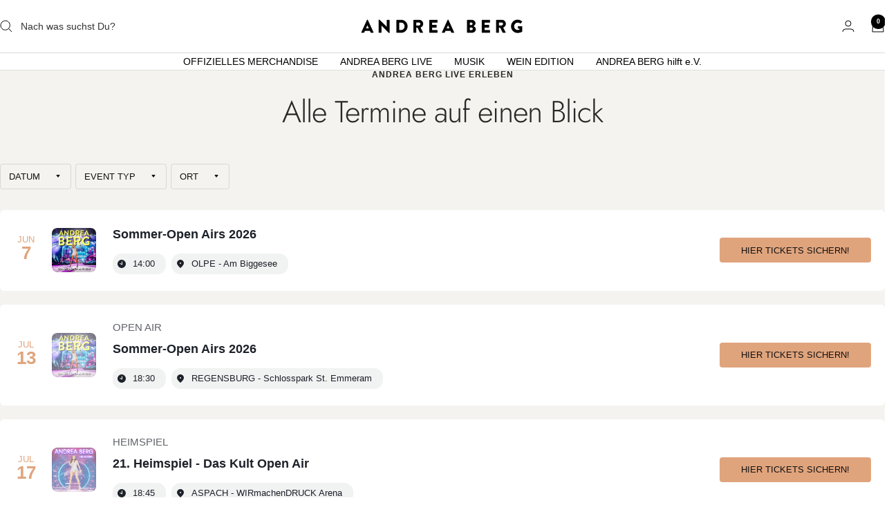

--- FILE ---
content_type: text/javascript; charset=UTF-8
request_url: https://shy.elfsight.com/p/boot/?callback=__esappsPlatformBoot3772424809&shop=andreaberg.myshopify.com&w=15be0b6d-0e9f-4136-b910-4043551f967e
body_size: 11664
content:
/**/__esappsPlatformBoot3772424809({"status":1,"data":{"widgets":{"15be0b6d-0e9f-4136-b910-4043551f967e":{"status":1,"data":{"app":"events-calendar","settings":{"widgetId":"15be0b6d-0e9f-4136-b910-4043551f967e","widgetOrigin":"shy.elfsight.com","events":[{"id":"1f9150ae-bd54-458d-a3c1-a5f6b8162e7d","name":"KOBLENZ Sommer Open Air","start":1693760400000,"end":"","repeatPeriod":"noRepeat","undefined":null,"description":"","media":null,"eventType":"cfe72b6b-d1f9-4ed5-9f72-ffc76f64be10","location":"958613e3-42b5-41a6-bbef-65bc2ea31108","host":"","tags":[],"color":"rgb(255, 255, 255)","buttonVisible":true,"buttonLink":"https:\/\/www.eventim.de\/noapp\/event\/andrea-berg-sommer-open-air-2023-deutsches-eck-16170007\/?affiliate=CRE&utm_campaign=Neuwied%20Musik%20GmbH&utm_medium=dp&utm_source=CRE","buttonText":"Tickets","buttonCaption":""},{"id":"37f79b10-3dff-4576-9814-d8894ff8af3b","name":"ASPACH 17. Heimspiel - Das Kult Open Air","start":1721397600000,"end":"","repeatPeriod":"noRepeat","undefined":null,"description":"","media":null,"eventType":"f5681f87-c42f-48ac-8757-10f61168aa32","location":"b77209c5-4043-4f1b-abd8-5f35cee343b4","host":"","tags":[],"color":"rgb(255, 255, 255)","buttonVisible":true,"buttonLink":"https:\/\/andrea-berg.de\/products\/17-heimspiel-open-air","buttonText":"Hier Tickets sichern!","buttonCaption":""},{"id":"b7b019ca-66ca-4b50-85dc-f3c1c373b1ee","name":"ASPACH 17. Heimspiel - Das Kult Open Air","start":1721484000000,"end":"","repeatPeriod":"noRepeat","undefined":null,"description":"","media":null,"eventType":"f5681f87-c42f-48ac-8757-10f61168aa32","location":"b77209c5-4043-4f1b-abd8-5f35cee343b4","host":"","tags":[],"color":"rgb(255, 255, 255)","buttonVisible":true,"buttonLink":"","buttonText":"Ausverkauft!","buttonCaption":""},{"id":"1f287960-fa2a-4fa5-a1f8-4f5f10559cff","name":"ASPACH 17. Heimspiel - Bergfest (kein Konzert!)","start":1721548800000,"end":"","repeatPeriod":"noRepeat","undefined":null,"description":"","media":null,"eventType":"f5681f87-c42f-48ac-8757-10f61168aa32","location":"b77209c5-4043-4f1b-abd8-5f35cee343b4","host":"","tags":[],"color":"rgb(255, 255, 255)","buttonVisible":true,"buttonLink":"https:\/\/andrea-berg.de\/products\/17-heimspiel-open-air","buttonText":"Hier Tickets sichern!","buttonCaption":""},{"id":"b4fbb7e2-d265-41b8-804f-b9070c1902b7","name":"ASPACH - Exklusive Christmas-Release-Party","start":1700769600000,"end":"","repeatPeriod":"noRepeat","undefined":null,"description":"","media":null,"eventType":"d34878ca-71a8-4ff4-8eb7-556b8075e926","location":"1bed7fff-500e-47ea-b08d-5f56ba8131ca","host":"","tags":[],"color":"rgb(255, 255, 255)","buttonVisible":true,"buttonLink":"https:\/\/andrea-berg.de\/products\/bundle-cd-zugangsberechtigung-christmas-release-party-am-23-11-2023","buttonText":"Tickets im exklusiven Bundle mit Album \"Weihnacht\"","buttonCaption":""},{"id":"c104c205-533a-4ad9-86f0-de78835caeb1","name":"ASPACH - Exklusive Christmas-Release-Party","start":1700856000000,"end":"","repeatPeriod":"noRepeat","undefined":null,"description":"","media":null,"eventType":"d34878ca-71a8-4ff4-8eb7-556b8075e926","location":"1bed7fff-500e-47ea-b08d-5f56ba8131ca","host":"","tags":[],"color":"rgb(255, 255, 255)","buttonVisible":true,"buttonLink":"","buttonText":"Ausverkauft","buttonCaption":""},{"id":"d628fc3e-cd39-4fc4-9e63-90d3d58ada1b","name":"Wer wei\u00df denn sowas? XXL","start":1698516900000,"end":"","repeatPeriod":"noRepeat","undefined":null,"description":"","media":null,"eventType":"7b499816-688d-4a59-861f-51762251c8a9","location":"c5cb08be-321e-4799-95f8-b82767e11320","host":"","tags":[],"color":"rgb(255, 255, 255)","buttonVisible":true,"buttonLink":"https:\/\/www.daserste.de\/unterhaltung\/quiz-show\/wer-weiss-denn-sowas\/index.html","buttonText":"Infos","buttonCaption":""},{"id":"6fe8412a-4fd9-44a2-948a-90f07a6f302e","name":"FLUMSERBERG (CH) - Schlager Open Air 2024","start":1722427200000,"end":"","repeatPeriod":"noRepeat","undefined":null,"description":"","media":null,"eventType":"cfe72b6b-d1f9-4ed5-9f72-ffc76f64be10","location":"1de37768-55ae-403f-a1ca-0b7d27275ed0","host":"","tags":[],"color":"rgb(255, 255, 255)","buttonVisible":true,"buttonLink":"https:\/\/www.ticketcorner.ch\/event\/die-jungen-zillertaler-flumserberg-open-air-2024-flumserberg-open-air-17358521\/","buttonText":"Hier Tickets sichern!","buttonCaption":""},{"id":"a331fce7-0ce8-4fd5-9e6d-23acfa87d8fa","name":"21. Heimspiel - Das Kult Open Air","start":1784313900000,"end":"","repeatPeriod":"noRepeat","undefined":null,"description":"","media":"https:\/\/files.elfsightcdn.com\/671e1ad6-f468-4731-b84e-f619c53665f1\/9f479bb0-3065-4767-a4d1-cef9336fefa1\/AndreaBerg_Heimspiel26_444x444px.jpg","eventType":"f5681f87-c42f-48ac-8757-10f61168aa32","location":"b77209c5-4043-4f1b-abd8-5f35cee343b4","host":"","tags":[],"color":"rgb(255, 255, 255)","buttonVisible":true,"buttonLink":"https:\/\/andrea-berg.de\/products\/heimspiel-2026-das-kult-open-air?_pos=1&_psq=heimspiel&_ss=e&_v=1.0","buttonText":"HIER TICKETS SICHERN!","buttonCaption":""},{"id":"36b6f9c0-e4f1-4301-8fd1-1069f502e1ae","name":"21. Heimspiel - Das Kult Open Air","start":1784400300000,"end":"","repeatPeriod":"noRepeat","undefined":null,"description":"","media":"https:\/\/files.elfsightcdn.com\/671e1ad6-f468-4731-b84e-f619c53665f1\/9f479bb0-3065-4767-a4d1-cef9336fefa1\/AndreaBerg_Heimspiel26_444x444px.jpg","eventType":"f5681f87-c42f-48ac-8757-10f61168aa32","location":"b77209c5-4043-4f1b-abd8-5f35cee343b4","host":"","tags":[],"color":"rgb(255, 255, 255)","buttonVisible":true,"buttonLink":"https:\/\/andrea-berg.de\/products\/heimspiel-2026-das-kult-open-air?_pos=1&_psq=heimspiel&_ss=e&_v=1.0","buttonText":"HIER TICKETS SICHERN!","buttonCaption":""},{"id":"2b1ae98f-84e6-438e-bacb-a14b3b3b411e","name":"21. Heimspiel - Bergfest (kein Andrea Berg-Konzert!)","start":1784448000000,"end":"","repeatPeriod":"noRepeat","undefined":null,"description":"","media":"https:\/\/files.elfsightcdn.com\/671e1ad6-f468-4731-b84e-f619c53665f1\/9f479bb0-3065-4767-a4d1-cef9336fefa1\/AndreaBerg_Heimspiel26_444x444px.jpg","eventType":"f5681f87-c42f-48ac-8757-10f61168aa32","location":"b77209c5-4043-4f1b-abd8-5f35cee343b4","host":"","tags":[],"color":"rgb(255, 255, 255)","buttonVisible":true,"buttonLink":"https:\/\/andrea-berg.de\/products\/heimspiel-2026-das-kult-open-air?_pos=1&_psq=heimspiel&_ss=e&_v=1.0","buttonText":"HIER TICKETS SICHERN!","buttonCaption":""},{"id":"ad50c7d8-7a53-4da8-bdea-84e70ca370c1","name":"Sommer-Open Airs 2026","start":1783967400000,"end":"","repeatPeriod":"noRepeat","undefined":null,"description":"","media":"https:\/\/files.elfsightcdn.com\/671e1ad6-f468-4731-b84e-f619c53665f1\/7b6a402e-8cfb-4789-9cad-576fd7ea3c64\/andrea-berg-band-sommer-open-air-2025-444-444-Kopie.png","eventType":"cfe72b6b-d1f9-4ed5-9f72-ffc76f64be10","location":"68574d47-9cb7-4f9b-9f3a-578af20e41ab","host":"","tags":[],"color":"rgb(255, 255, 255)","buttonVisible":true,"buttonLink":"https:\/\/www.schlossfestspiele-regensburg.de\/details\/andrea_berg_1\/show.html","buttonText":"Hier Tickets sichern!","buttonCaption":""},{"id":"da344fcf-16b1-4d36-bce5-206896c7273c","name":"Christmas-Release-Konzert","start":1763665200000,"end":"","repeatPeriod":"noRepeat","undefined":null,"description":"","media":"https:\/\/files.elfsightcdn.com\/671e1ad6-f468-4731-b84e-f619c53665f1\/b6be89a5-9126-4e12-8c64-7d040b443889\/Cover-Weihnacht-Credit-Bergrecords-Sandra-Ludewig-.jpg","eventType":"46f61c5c-914d-47a1-a414-b2e48bf6fab0","location":"1bed7fff-500e-47ea-b08d-5f56ba8131ca","host":"","tags":[],"color":"rgb(255, 255, 255)","buttonVisible":true,"buttonLink":"https:\/\/andrea-berg.de\/collections\/andrea-berg-weihnacht-2025","buttonText":"Exklusive Zugangsberechtigung hier sichern!","buttonCaption":""},{"id":"a340aa4b-aa2e-43c6-bfee-8f94535f4a45","name":"Andrea ","start":1758869008626,"end":"","repeatPeriod":"noRepeat","undefined":null,"description":"","media":null,"eventType":"","location":"","host":"","tags":[],"color":null,"buttonVisible":false,"buttonLink":"","buttonText":"Get Tickets","buttonCaption":""},{"id":"ac49ac4e-5e04-49fe-8627-e6d4588e23ab","name":"Andrea Berg Cruise","start":1789923600000,"end":1790483400000,"repeatPeriod":"noRepeat","undefined":null,"description":"","media":"https:\/\/files.elfsightcdn.com\/671e1ad6-f468-4731-b84e-f619c53665f1\/2321625b-023e-4f9b-91da-8ed838e4341c\/2025_09_12_MSR_AB-OF_04-1593_R2.jpg","eventType":"f2c6323c-0e0f-4b8b-ac36-742b01e3c959","location":"34b51982-de11-4b6f-8650-813b5b3773c2","host":"","tags":[],"color":"rgb(255, 255, 255)","buttonVisible":true,"buttonLink":"https:\/\/www.meinschiff.com\/de\/trips\/7-naechte-andrea-berg-cruise-abbis-kiel-MSA2654SEE","buttonText":"Hier Reise buchen!","buttonCaption":""},{"id":"b6aa4005-0c7e-40d9-af7f-7ba9059e7968","name":"Sommer-Open Airs 2026","start":1788714000000,"end":"","repeatPeriod":"noRepeat","undefined":null,"description":"","media":"https:\/\/files.elfsightcdn.com\/671e1ad6-f468-4731-b84e-f619c53665f1\/8028873f-1efe-43fd-87fb-d76b246dbd73\/andrea-berg-band-sommer-open-air-2025-444-444-Kopie.png","eventType":"cfe72b6b-d1f9-4ed5-9f72-ffc76f64be10","location":"958613e3-42b5-41a6-bbef-65bc2ea31108","host":"","tags":[],"color":"rgb(255, 255, 255)","buttonVisible":true,"buttonLink":"https:\/\/www.eventim.de\/noapp\/event\/andrea-berg-band-deutsches-eck-20730619\/?affiliate=CRE&utm_campaign=Neuwied+Musik+GmbH&utm_source=CRE&utm_medium=dp","buttonText":"Hier Tickets sichern!","buttonCaption":""},{"id":"f41d0ece-62e8-4c21-8ba1-c4f7da8effde","name":"Andrea Berg LIVE 2027","start":1822498200000,"end":"","repeatPeriod":"noRepeat","undefined":null,"description":"","media":"https:\/\/files.elfsightcdn.com\/671e1ad6-f468-4731-b84e-f619c53665f1\/f394e446-eabd-43bd-87ae-f4aa7cce7d3e\/AndreaBerg_2027_FBEventheader_1200x628px.jpg","eventType":"6b5c832d-41de-480a-a450-1f5d277d9f4d","location":"09ff92b8-041b-4bfd-930f-26af9cdf64fd","host":"","tags":[],"color":"rgba(254, 254, 254, 0.93)","buttonVisible":true,"buttonLink":"https:\/\/www.eventim.de\/event\/andrea-berg-live-2027-buderus-arena-wetzlar-20772274\/?affiliate=GMD#tab=","buttonText":"Hier Tickets sichern!","buttonCaption":""},{"id":"99aae69d-f98e-4835-9696-cb270a37bf44","name":"Andrea Berg LIVE 2027","start":1823016600000,"end":"","repeatPeriod":"noRepeat","undefined":null,"description":"","media":"https:\/\/files.elfsightcdn.com\/671e1ad6-f468-4731-b84e-f619c53665f1\/f394e446-eabd-43bd-87ae-f4aa7cce7d3e\/AndreaBerg_2027_FBEventheader_1200x628px.jpg","eventType":"6b5c832d-41de-480a-a450-1f5d277d9f4d","location":"6f196f95-cf80-4e09-8baf-6996d51f5ef0","host":"","tags":[],"color":"rgba(254, 254, 254, 0.93)","buttonVisible":true,"buttonLink":"https:\/\/www.eventim.de\/event\/andrea-berg-live-2027-zag-arena-20769605\/?affiliate=GMD#tab=","buttonText":"Hier Tickets sichern!","buttonCaption":""},{"id":"e9878e6e-25d6-4beb-8a9f-f33008fd98f9","name":"Andrea Berg LIVE 2027","start":1823103000000,"end":"","repeatPeriod":"noRepeat","undefined":null,"description":"","media":"https:\/\/files.elfsightcdn.com\/671e1ad6-f468-4731-b84e-f619c53665f1\/f394e446-eabd-43bd-87ae-f4aa7cce7d3e\/AndreaBerg_2027_FBEventheader_1200x628px.jpg","eventType":"6b5c832d-41de-480a-a450-1f5d277d9f4d","location":"5e3d6c72-c35a-4e59-82e9-8dddbaed7d27","host":"","tags":[],"color":"rgba(254, 254, 254, 0.93)","buttonVisible":true,"buttonLink":"https:\/\/www.eventim.de\/event\/andrea-berg-live-2027-westfalenhalle-20787770\/?affiliate=GMD#tab=","buttonText":"Hier Tickets sichern!","buttonCaption":""},{"id":"da48062e-458f-4b79-bfb9-313d446864de","name":"Andrea Berg LIVE 2027","start":1823185800000,"end":"","repeatPeriod":"noRepeat","undefined":null,"description":"","media":"https:\/\/files.elfsightcdn.com\/671e1ad6-f468-4731-b84e-f619c53665f1\/f394e446-eabd-43bd-87ae-f4aa7cce7d3e\/AndreaBerg_2027_FBEventheader_1200x628px.jpg","eventType":"6b5c832d-41de-480a-a450-1f5d277d9f4d","location":"8be2a2e5-ad47-4943-99c7-fb0bdeca81a4","host":"","tags":[],"color":"rgba(254, 254, 254, 0.93)","buttonVisible":true,"buttonLink":"https:\/\/www.eventim.de\/event\/andrea-berg-live-2027-owl-arena-20786745\/?affiliate=GMD#tab=","buttonText":"Hier Tickets sichern!","buttonCaption":""},{"id":"6a63d06c-99a3-4835-9a87-a8dacde1aad6","name":"Andrea Berg LIVE 2027","start":1823535000000,"end":"","repeatPeriod":"noRepeat","undefined":null,"description":"","media":"https:\/\/files.elfsightcdn.com\/671e1ad6-f468-4731-b84e-f619c53665f1\/f394e446-eabd-43bd-87ae-f4aa7cce7d3e\/AndreaBerg_2027_FBEventheader_1200x628px.jpg","eventType":"6b5c832d-41de-480a-a450-1f5d277d9f4d","location":"8e55167b-28b1-427f-9006-1519b66e466f","host":"","tags":[],"color":"rgba(254, 254, 254, 0.93)","buttonVisible":true,"buttonLink":"https:\/\/www.eventim.de\/event\/andrea-berg-live-2027-quarterback-immobilien-arena-20765669\/?affiliate=GMD#tab=","buttonText":"Hier Tickets sichern!","buttonCaption":""},{"id":"b2dd7aef-7528-4768-b348-87de5b784708","name":"Andrea Berg LIVE 2027","start":1823621400000,"end":"","repeatPeriod":"noRepeat","undefined":null,"description":"","media":"https:\/\/files.elfsightcdn.com\/671e1ad6-f468-4731-b84e-f619c53665f1\/f394e446-eabd-43bd-87ae-f4aa7cce7d3e\/AndreaBerg_2027_FBEventheader_1200x628px.jpg","eventType":"6b5c832d-41de-480a-a450-1f5d277d9f4d","location":"89ed1ebc-c6df-4764-b0b8-57175cf714e7","host":"","tags":[],"color":"rgba(254, 254, 254, 0.93)","buttonVisible":true,"buttonLink":"https:\/\/www.eventim.de\/event\/andrea-berg-live-2027-psd-bank-nuernberg-arena-20772863\/?affiliate=GMD#tab=","buttonText":"Hier Tickets sichern!","buttonCaption":""},{"id":"b4ecd2b0-6237-4bbc-8033-a2c9b529459a","name":"Andrea Berg LIVE 2027","start":1823707800000,"end":"","repeatPeriod":"noRepeat","undefined":null,"description":"","media":"https:\/\/files.elfsightcdn.com\/671e1ad6-f468-4731-b84e-f619c53665f1\/f394e446-eabd-43bd-87ae-f4aa7cce7d3e\/AndreaBerg_2027_FBEventheader_1200x628px.jpg","eventType":"6b5c832d-41de-480a-a450-1f5d277d9f4d","location":"fedd19ab-5f98-4bfb-a414-6478ae13ca72","host":"","tags":[],"color":"rgba(254, 254, 254, 0.93)","buttonVisible":true,"buttonLink":"https:\/\/www.eventim.de\/event\/andrea-berg-live-2027-olympiahalle-muenchen-20761711\/?affiliate=GMD#tab=","buttonText":"Hier Tickets sichern!","buttonCaption":""},{"id":"7aa078cb-df82-4fa1-9870-07ba15a3bcf7","name":"Andrea Berg LIVE 2027","start":1823792400000,"end":"","repeatPeriod":"noRepeat","undefined":null,"description":"","media":"https:\/\/files.elfsightcdn.com\/671e1ad6-f468-4731-b84e-f619c53665f1\/f394e446-eabd-43bd-87ae-f4aa7cce7d3e\/AndreaBerg_2027_FBEventheader_1200x628px.jpg","eventType":"6b5c832d-41de-480a-a450-1f5d277d9f4d","location":"ca1cba1a-6e22-4574-9675-6b059d7bab9d","host":"","tags":[],"color":"rgba(254, 254, 254, 0.93)","buttonVisible":true,"buttonLink":"https:\/\/www.ticketcorner.ch\/artist\/andrea-berg\/andrea-berg-live-2027-3996888\/","buttonText":"Hier Tickets sichern!","buttonCaption":""},{"id":"a8b8880f-435a-427e-8056-dba974cb6dc2","name":"Andrea Berg LIVE 2027","start":1824226200000,"end":"","repeatPeriod":"noRepeat","undefined":null,"description":"","media":"https:\/\/files.elfsightcdn.com\/671e1ad6-f468-4731-b84e-f619c53665f1\/f394e446-eabd-43bd-87ae-f4aa7cce7d3e\/AndreaBerg_2027_FBEventheader_1200x628px.jpg","eventType":"6b5c832d-41de-480a-a450-1f5d277d9f4d","location":"17b2fcdb-f6db-4ec2-8278-1bbf5cce2a88","host":"","tags":[],"color":"rgba(254, 254, 254, 0.93)","buttonVisible":true,"buttonLink":"https:\/\/www.eventim.de\/event\/andrea-berg-live-2027-messe-erfurt-20762335\/?affiliate=GMD#tab=","buttonText":"Hier Tickets sichern!","buttonCaption":""},{"id":"7d8990eb-3a4d-4b18-9061-74e304e8f8fa","name":"Andrea Berg LIVE 2027","start":1824312600000,"end":"","repeatPeriod":"noRepeat","undefined":null,"description":"","media":"https:\/\/files.elfsightcdn.com\/671e1ad6-f468-4731-b84e-f619c53665f1\/f394e446-eabd-43bd-87ae-f4aa7cce7d3e\/AndreaBerg_2027_FBEventheader_1200x628px.jpg","eventType":"6b5c832d-41de-480a-a450-1f5d277d9f4d","location":"8c00550a-33ff-4e93-acd6-1c5875e6a209","host":"","tags":[],"color":"rgba(254, 254, 254, 0.93)","buttonVisible":true,"buttonLink":"https:\/\/www.eventim.de\/event\/andrea-berg-live-2027-sap-arena-20775362\/?affiliate=GMD#tab=","buttonText":"Hier Tickets sichern!","buttonCaption":""},{"id":"d1b6cf59-441e-4192-a0e3-c3ac3067ba15","name":"Andrea Berg LIVE 2027","start":1824395400000,"end":"","repeatPeriod":"noRepeat","undefined":null,"description":"","media":"https:\/\/files.elfsightcdn.com\/671e1ad6-f468-4731-b84e-f619c53665f1\/f394e446-eabd-43bd-87ae-f4aa7cce7d3e\/AndreaBerg_2027_FBEventheader_1200x628px.jpg","eventType":"6b5c832d-41de-480a-a450-1f5d277d9f4d","location":"ae5ff808-aa2d-4dcf-88f9-4d0d81fc9497","host":"","tags":[],"color":"rgba(254, 254, 254, 0.93)","buttonVisible":true,"buttonLink":"https:\/\/www.eventim.de\/event\/andrea-berg-live-2027-ratiopharm-arena-20765183\/?affiliate=GMD#tab=","buttonText":"Hier Tickets sichern!","buttonCaption":""},{"id":"00b964c9-5cb0-4731-8c5c-958ed47de8c3","name":"Andrea Berg LIVE 2027","start":1824831000000,"end":"","repeatPeriod":"noRepeat","undefined":null,"description":"","media":"https:\/\/files.elfsightcdn.com\/671e1ad6-f468-4731-b84e-f619c53665f1\/f394e446-eabd-43bd-87ae-f4aa7cce7d3e\/AndreaBerg_2027_FBEventheader_1200x628px.jpg","eventType":"6b5c832d-41de-480a-a450-1f5d277d9f4d","location":"39c0b49b-5d04-40cf-96ed-82051f335a61","host":"","tags":[],"color":"rgba(254, 254, 254, 0.93)","buttonVisible":true,"buttonLink":"https:\/\/www.eventim.de\/event\/andrea-berg-live-2027-messe-chemnitz-20789969\/?affiliate=GMD#tab=","buttonText":"Hier Tickets sichern!","buttonCaption":""},{"id":"ec43d21c-9d4c-485d-95e8-c2deeb587945","name":"Andrea Berg LIVE 2027","start":1824917400000,"end":"","repeatPeriod":"noRepeat","undefined":null,"description":"","media":"https:\/\/files.elfsightcdn.com\/671e1ad6-f468-4731-b84e-f619c53665f1\/f394e446-eabd-43bd-87ae-f4aa7cce7d3e\/AndreaBerg_2027_FBEventheader_1200x628px.jpg","eventType":"6b5c832d-41de-480a-a450-1f5d277d9f4d","location":"23227010-262d-4bc9-85bf-8809c78b4dc6","host":"","tags":[],"color":"rgba(254, 254, 254, 0.93)","buttonVisible":true,"buttonLink":"https:\/\/www.eventim.de\/event\/andrea-berg-live-2027-uber-arena-berlin-20765665\/?affiliate=GMD#tab=","buttonText":"Hier Tickets sichern!","buttonCaption":""},{"id":"ee623e52-d52a-4458-967e-acd2f73adca9","name":"Andrea Berg LIVE 2027","start":1825003800000,"end":"","repeatPeriod":"noRepeat","undefined":null,"description":"","media":"https:\/\/files.elfsightcdn.com\/671e1ad6-f468-4731-b84e-f619c53665f1\/f394e446-eabd-43bd-87ae-f4aa7cce7d3e\/AndreaBerg_2027_FBEventheader_1200x628px.jpg","eventType":"6b5c832d-41de-480a-a450-1f5d277d9f4d","location":"2889a94f-20b2-462b-b395-e20bb6fce810","host":"","tags":[],"color":"rgba(254, 254, 254, 0.93)","buttonVisible":true,"buttonLink":"https:\/\/www.eventim.de\/event\/andrea-berg-live-2027-wunderino-arena-20761712\/?affiliate=GMD#tab=","buttonText":"Hier Tickets sichern!","buttonCaption":""},{"id":"01868785-1e2f-4ecd-95de-97d0a2defe7b","name":"Andrea Berg LIVE 2027","start":1825608600000,"end":"","repeatPeriod":"noRepeat","undefined":null,"description":"","media":"https:\/\/files.elfsightcdn.com\/671e1ad6-f468-4731-b84e-f619c53665f1\/f394e446-eabd-43bd-87ae-f4aa7cce7d3e\/AndreaBerg_2027_FBEventheader_1200x628px.jpg","eventType":"6b5c832d-41de-480a-a450-1f5d277d9f4d","location":"9795fe8e-cf7a-4b5c-85ad-9ea2fd947684","host":"","tags":[],"color":"rgba(254, 254, 254, 0.93)","buttonVisible":true,"buttonLink":"https:\/\/www.eventim.de\/event\/andrea-berg-live-2027-rudolf-weber-arena-20765090\/?affiliate=GMD#tab=","buttonText":"Hier Tickets sichern!","buttonCaption":""},{"id":"93c4698e-bd25-4958-897a-db38ac3ec0e9","name":"Andrea Berg LIVE 2027","start":1825525800000,"end":"","repeatPeriod":"noRepeat","undefined":null,"description":"","media":"https:\/\/files.elfsightcdn.com\/671e1ad6-f468-4731-b84e-f619c53665f1\/f394e446-eabd-43bd-87ae-f4aa7cce7d3e\/AndreaBerg_2027_FBEventheader_1200x628px.jpg","eventType":"6b5c832d-41de-480a-a450-1f5d277d9f4d","location":"7a161407-5808-4563-89c9-cb15b41f4f6b","host":"","tags":[],"color":"rgba(254, 254, 254, 0.93)","buttonVisible":true,"buttonLink":"https:\/\/www.eventim.de\/event\/andrea-berg-live-2027-lanxess-arena-20762227\/?affiliate=GMD#tab=","buttonText":"Hier Tickets sichern!","buttonCaption":""},{"id":"4e0d9af5-2c79-4c22-946e-45cd1819a289","name":"Andrea Berg LIVE 2027","start":1825957800000,"end":"","repeatPeriod":"noRepeat","undefined":null,"description":"","media":"https:\/\/files.elfsightcdn.com\/671e1ad6-f468-4731-b84e-f619c53665f1\/f394e446-eabd-43bd-87ae-f4aa7cce7d3e\/AndreaBerg_2027_FBEventheader_1200x628px.jpg","eventType":"6b5c832d-41de-480a-a450-1f5d277d9f4d","location":"a1939e32-10b1-4bae-ad56-f1835dd07b41","host":"","tags":[],"color":"rgba(254, 254, 254, 0.93)","buttonVisible":true,"buttonLink":"https:\/\/www.eventim.de\/event\/andrea-berg-live-2027-stadthalle-rostock-20776260\/?affiliate=GMD#tab=","buttonText":"Hier Tickets sichern!","buttonCaption":""},{"id":"64eaca25-149c-4419-8f73-534e9f223d5e","name":"Andrea Berg LIVE 2027","start":1826044200000,"end":"","repeatPeriod":"noRepeat","undefined":null,"description":"","media":"https:\/\/files.elfsightcdn.com\/671e1ad6-f468-4731-b84e-f619c53665f1\/f394e446-eabd-43bd-87ae-f4aa7cce7d3e\/AndreaBerg_2027_FBEventheader_1200x628px.jpg","eventType":"6b5c832d-41de-480a-a450-1f5d277d9f4d","location":"098282f2-4040-4929-afa6-d57c7a36b00f","host":"","tags":[],"color":"rgba(254, 254, 254, 0.93)","buttonVisible":true,"buttonLink":"https:\/\/www.eventim.de\/event\/andrea-berg-live-2027-oevb-arena-20775905\/?affiliate=GMD#tab=","buttonText":"Hier Tickets sichern!","buttonCaption":""},{"id":"2d820e71-1628-4a53-9b0a-355f13fb3b5a","name":"Andrea Berg LIVE 2027","start":1826130600000,"end":"","repeatPeriod":"noRepeat","undefined":null,"description":"","media":"https:\/\/files.elfsightcdn.com\/671e1ad6-f468-4731-b84e-f619c53665f1\/f394e446-eabd-43bd-87ae-f4aa7cce7d3e\/AndreaBerg_2027_FBEventheader_1200x628px.jpg","eventType":"6b5c832d-41de-480a-a450-1f5d277d9f4d","location":"b939ac1c-2f69-44d8-ac54-70151a149a54","host":"","tags":[],"color":"rgba(254, 254, 254, 0.93)","buttonVisible":true,"buttonLink":"https:\/\/www.eventim.de\/event\/andrea-berg-live-2027-barclays-arena-20761713\/?affiliate=GMD#tab=","buttonText":"Hier Tickets sichern!","buttonCaption":""},{"id":"6a808fc9-29ac-4578-ab6e-b2417f04d0e5","name":"Andrea Berg LIVE 2027","start":1826562600000,"end":"","repeatPeriod":"noRepeat","undefined":null,"description":"","media":"https:\/\/files.elfsightcdn.com\/671e1ad6-f468-4731-b84e-f619c53665f1\/f394e446-eabd-43bd-87ae-f4aa7cce7d3e\/AndreaBerg_2027_FBEventheader_1200x628px.jpg","eventType":"6b5c832d-41de-480a-a450-1f5d277d9f4d","location":"a643e3c5-bb60-4fd9-bea6-e0512292c85c","host":"","tags":[],"color":"rgba(254, 254, 254, 0.93)","buttonVisible":true,"buttonLink":"https:\/\/www.oeticket.com\/event\/andrea-berg-live-2027-wiener-stadthalle-halle-d-20763143\/","buttonText":"Hier Tickets sichern!","buttonCaption":""},{"id":"655dc29d-325e-48e7-a3d1-e53f9002d05e","name":"Andrea Berg LIVE 2027","start":1826649000000,"end":"","repeatPeriod":"noRepeat","undefined":null,"description":"","media":"https:\/\/files.elfsightcdn.com\/671e1ad6-f468-4731-b84e-f619c53665f1\/f394e446-eabd-43bd-87ae-f4aa7cce7d3e\/AndreaBerg_2027_FBEventheader_1200x628px.jpg","eventType":"6b5c832d-41de-480a-a450-1f5d277d9f4d","location":"e47e0d70-70de-4cda-98bb-46955ecb2c8f","host":"","tags":[],"color":"rgba(254, 254, 254, 0.93)","buttonVisible":true,"buttonLink":"https:\/\/www.oeticket.com\/event\/andrea-berg-live-2027-stadthalle-graz-20764813\/","buttonText":"Hier Tickets sichern!","buttonCaption":""},{"id":"bcbe71fb-0d7d-46ed-8218-ff4e85d35523","name":"Andrea Berg LIVE 2027","start":1826735400000,"end":"","repeatPeriod":"noRepeat","undefined":null,"description":"","media":"https:\/\/files.elfsightcdn.com\/671e1ad6-f468-4731-b84e-f619c53665f1\/f394e446-eabd-43bd-87ae-f4aa7cce7d3e\/AndreaBerg_2027_FBEventheader_1200x628px.jpg","eventType":"6b5c832d-41de-480a-a450-1f5d277d9f4d","location":"24f54b77-b649-47b1-b975-c321f5e6268a","host":"","tags":[],"color":"rgba(254, 254, 254, 0.93)","buttonVisible":true,"buttonLink":"https:\/\/www.oeticket.com\/event\/andrea-berg-live-2027-tipsarena-linz-20766693\/","buttonText":"Hier Tickets sichern!","buttonCaption":""},{"id":"aa1ac9ae-dc11-4603-8977-bea6bbba1c7d","name":"Andrea Berg LIVE 2027","start":1826821800000,"end":"","repeatPeriod":"noRepeat","undefined":null,"description":"","media":"https:\/\/files.elfsightcdn.com\/671e1ad6-f468-4731-b84e-f619c53665f1\/f394e446-eabd-43bd-87ae-f4aa7cce7d3e\/AndreaBerg_2027_FBEventheader_1200x628px.jpg","eventType":"6b5c832d-41de-480a-a450-1f5d277d9f4d","location":"2c28965f-60a1-4d58-b0a7-476719b3a38b","host":"","tags":[],"color":"rgba(254, 254, 254, 0.93)","buttonVisible":true,"buttonLink":"https:\/\/www.oeticket.com\/event\/andrea-berg-live-2027-salzburgarena-20771387\/","buttonText":"Hier Tickets sichern!","buttonCaption":""},{"id":"72dfa138-a1e2-493c-a742-16221f45c912","name":"Schlagerbooom 2025 - Alles funkelt! Alles glitzert!","start":1760811300000,"end":"","repeatPeriod":"noRepeat","undefined":null,"description":"","media":"https:\/\/files.elfsightcdn.com\/671e1ad6-f468-4731-b84e-f619c53665f1\/aa27b5a5-319c-40de-a539-bbf4e40c4268\/schlagerbooom-25-tickets-header.jpg","eventType":"","location":"cfd5f5d0-e396-4075-8f04-ac12fa142f94","host":"","tags":[],"color":"rgb(255, 255, 255)","buttonVisible":false,"buttonLink":"","buttonText":"Get Tickets","buttonCaption":""},{"id":"3d24d413-8958-48b6-a1ef-048d71e3e072","name":"Sommer-Open Airs 2026","start":1785002400000,"end":"","repeatPeriod":"noRepeat","undefined":null,"description":"","media":"https:\/\/files.elfsightcdn.com\/671e1ad6-f468-4731-b84e-f619c53665f1\/3802a2c0-cf2c-4594-bc52-9c9df68cd461\/andrea-berg-band-sommer-open-air-2026-444-444-Kopie.png","eventType":"cfe72b6b-d1f9-4ed5-9f72-ffc76f64be10","location":"60af5507-921b-49f1-a39e-ac869324aac5","host":"","tags":[],"color":"rgb(255, 255, 255)","buttonVisible":true,"buttonLink":"https:\/\/www.eventim.de\/event\/andrea-berg-sommer-open-airs-2026-iem-music-26-20526025\/","buttonText":"Hier Tickets sichern!","buttonCaption":""},{"id":"197f62c8-06d5-4197-ac4e-9c38c6cb2cc8","name":"Sommer-Open Airs 2026","start":1788026400000,"end":"","repeatPeriod":"noRepeat","undefined":null,"description":"","media":"https:\/\/files.elfsightcdn.com\/671e1ad6-f468-4731-b84e-f619c53665f1\/fec53235-cad2-4022-b7d5-f953962d277a\/andrea-berg-band-sommer-open-air-2026-444-444-Kopie.png","eventType":"cfe72b6b-d1f9-4ed5-9f72-ffc76f64be10","location":"a4d448e7-90e7-47a8-9cc4-3c402c36467d","host":"","tags":[],"color":"rgb(255, 255, 255)","buttonVisible":true,"buttonLink":"https:\/\/www.oeticket.com\/artist\/andrea-berg\/andrea-berg-sommer-open-airs-2026-stadion-kitzbuehel-4007265\/?affiliate=B38","buttonText":"Hier Tickets sichern!","buttonCaption":""},{"id":"bfcda57c-9d29-41e7-9564-1183dcd2c3d5","name":"Sommer-Open Airs 2026","start":1788544800000,"end":"","repeatPeriod":"noRepeat","undefined":null,"description":"","media":"https:\/\/files.elfsightcdn.com\/671e1ad6-f468-4731-b84e-f619c53665f1\/efc10f94-0045-479e-9957-66d53bd7cbb6\/andrea-berg-band-sommer-open-air-2026-444-444-Kopie.png","eventType":"cfe72b6b-d1f9-4ed5-9f72-ffc76f64be10","location":"856ce53a-5167-413d-a407-e7a4e1ff5c19","host":"","tags":[],"color":"rgb(255, 255, 255)","buttonVisible":true,"buttonLink":"https:\/\/www.eventim.de\/event\/andrea-berg-sommer-open-airs-2026-musik-arena-am-strand-20862891\/","buttonText":"Hier Tickets sichern!","buttonCaption":""},{"id":"3c3e6614-24a5-454a-bba3-e817a8a160aa","name":"Sommer-Open Airs 2026","start":1780840800000,"end":"","repeatPeriod":"noRepeat","undefined":null,"description":"","media":"https:\/\/files.elfsightcdn.com\/671e1ad6-f468-4731-b84e-f619c53665f1\/ca911507-133c-4429-8732-3cb168c41ca2\/andrea-berg-band-sommer-open-air-2026-444-444-Kopie.png","eventType":"","location":"4e9286ad-5332-4986-87a8-b93f5b32370b","host":"","tags":[],"color":"rgb(255, 255, 255)","buttonVisible":true,"buttonLink":"https:\/\/www.eventim.de\/event\/biggesee-open-air-2026-olpe-am-biggesee-20896381\/","buttonText":"Hier Tickets sichern!","buttonCaption":""},{"id":"019387a2-85ab-4b73-9fd8-c05103e12f5c","name":"Sommer-Open Airs 2026","start":1789147800000,"end":"","repeatPeriod":"noRepeat","undefined":null,"description":"","media":"https:\/\/files.elfsightcdn.com\/671e1ad6-f468-4731-b84e-f619c53665f1\/4aa5021e-7fbd-4393-8012-3cfc78c925aa\/andrea-berg-band-sommer-open-air-2026-444-444-Kopie.png","eventType":"cfe72b6b-d1f9-4ed5-9f72-ffc76f64be10","location":"9307c2f0-cf38-43d1-b9dc-e14befe84192","host":"","tags":[],"color":"rgb(255, 255, 255)","buttonVisible":true,"buttonLink":"https:\/\/www.eventim.de\/event\/andrea-berg-sommer-open-airs-2026-festplatz-am-sportforum-20837544\/?affiliate=TUG","buttonText":"Hier Tickets sichern!","buttonCaption":""},{"id":"6f8319d2-bc00-41d7-94f9-3614958d8fd8","name":"Ein Herz f\u00fcr Kinder","start":1765048500000,"end":"","repeatPeriod":"noRepeat","undefined":null,"description":"","media":"https:\/\/files.elfsightcdn.com\/671e1ad6-f468-4731-b84e-f619c53665f1\/ba434b83-a2d5-42c2-840a-b048cdfa8cfd\/Ein-Herz-fu-r-Kinder-1-1440x810.jpg","eventType":"7b499816-688d-4a59-861f-51762251c8a9","location":"b0b37fa7-046d-44ee-8e85-915b03bff182","host":"","tags":[],"color":"rgb(255, 255, 255)","buttonVisible":false,"buttonLink":"","buttonText":"Get Tickets","buttonCaption":""},{"id":"18e4244c-ed1b-4d49-8951-78650a271db3","name":"Sommer-Open Airs 2026","start":1786644000000,"end":"","repeatPeriod":"noRepeat","undefined":null,"description":"","media":"https:\/\/files.elfsightcdn.com\/671e1ad6-f468-4731-b84e-f619c53665f1\/5067fffc-cc6c-4835-a8aa-9f62a2210e3c\/andrea-berg-band-sommer-open-air-2026-444-444-Kopie.png","eventType":"cfe72b6b-d1f9-4ed5-9f72-ffc76f64be10","location":"447a96fd-e844-4f25-a41c-0e8856870969","host":"","tags":[],"color":"rgb(255, 255, 255)","buttonVisible":true,"buttonLink":"https:\/\/www.eventim.de\/event\/andrea-berg-sommer-open-airs-2026-strandbad-21008391\/","buttonText":"Hier Tickets sichern!","buttonCaption":""},{"id":"d273ba47-a201-43dc-bc7e-eabe491e14a5","name":"Das Adventsfest der 100.000 Lichter","start":1764443700000,"end":"","repeatPeriod":"noRepeat","undefined":null,"description":"","media":"https:\/\/files.elfsight.com\/storage\/671e1ad6-f468-4731-b84e-f619c53665f1\/7fb5f03c-d3d8-45a9-90ec-feed8b9d18bb\/_DB15890.jpg","eventType":"7b499816-688d-4a59-861f-51762251c8a9","location":"cfd5f5d0-e396-4075-8f04-ac12fa142f94","host":"","tags":[],"color":"rgb(255, 255, 255)","buttonVisible":false,"buttonLink":"","buttonText":"Get Tickets","buttonCaption":""},{"id":"f0dfba46-5748-4379-91c0-102e6d1fa7b9","name":"Andrea Berg LIVE 2027","start":1825439400000,"end":"","repeatPeriod":"noRepeat","undefined":null,"description":"","media":"https:\/\/files.elfsight.com\/storage\/671e1ad6-f468-4731-b84e-f619c53665f1\/ebb86a6f-c2c1-42b0-84a7-7829411c5007\/AndreaBerg_2027_FBEventheader_1200x628px.jpg","eventType":"6b5c832d-41de-480a-a450-1f5d277d9f4d","location":"6701ce09-56e0-464f-afc1-6f6fc4b68384","host":"","tags":[],"color":"rgb(255, 255, 255)","buttonVisible":true,"buttonLink":"https:\/\/www.eventim.de\/event\/andrea-berg-live-2027-getec-arena-magdeburg-20753712\/","buttonText":"Hier Tickets sichern!","buttonCaption":""},{"id":"e7303a46-3e53-474c-adf5-b3c5bffdae3c","name":"Zauberhafte Weihnacht im Land der \"Stillen Nacht\"","start":1766517300000,"end":"","repeatPeriod":"noRepeat","undefined":null,"description":"","media":"https:\/\/files.elfsightcdn.com\/671e1ad6-f468-4731-b84e-f619c53665f1\/30836793-e285-4f31-ad1b-0e771d142dfb\/Zauberhafte-Weihnacht_Logo.jpg","eventType":"7b499816-688d-4a59-861f-51762251c8a9","location":"7bcce490-7cbd-4905-940b-e64017a1493e","host":"","tags":[],"color":"rgb(255, 255, 255)","buttonVisible":false,"buttonLink":"","buttonText":"Get Tickets","buttonCaption":""},{"id":"ddc1f791-81bd-43ad-855e-e6b93a1abd2c","name":"Sommer-Open Airs 2026","start":1787074200000,"end":"","repeatPeriod":"noRepeat","undefined":null,"description":"","media":"https:\/\/files.elfsightcdn.com\/671e1ad6-f468-4731-b84e-f619c53665f1\/7414ee7c-0391-464a-83f9-299a8e328f33\/andrea-berg-band-sommer-open-air-2026-444-444-Kopie.png","eventType":"cfe72b6b-d1f9-4ed5-9f72-ffc76f64be10","location":"494f64c6-c9e7-45e3-9506-ab0f6e447967","host":"","tags":[],"color":"rgb(255, 255, 255)","buttonVisible":true,"buttonLink":"https:\/\/www.oeticket.com\/event\/20927836","buttonText":"Hier Tickets sichern!","buttonCaption":""},{"id":"f0e4a160-112b-43df-a9d0-175b2329e1a5","name":"NDR-Talkshow","start":1769202000000,"end":"","repeatPeriod":"noRepeat","undefined":null,"description":"","media":"https:\/\/files.elfsightcdn.com\/671e1ad6-f468-4731-b84e-f619c53665f1\/760fc1c8-a183-491d-93e7-2538fabeb41d\/logo1574.webp","eventType":"7b499816-688d-4a59-861f-51762251c8a9","location":"672dbffd-4db4-4abe-b042-9d19eb581fdf","host":"","tags":[],"color":"rgb(255, 255, 255)","buttonVisible":false,"buttonLink":"","buttonText":"Get Tickets","buttonCaption":""}],"eventTypes":[{"value":"","name":" - None - ","visible":false},{"nameProperty":"name","idProperty":"value","properties":[{"id":"name","name":"Name","description":"Enter event type name.","type":"text","defaultValue":""},{"id":"categoryColor","name":"Event Type Color","description":"Set the colors for each event type to make them stand out in the events list.","type":"color","defaultValue":""},{"id":"value","name":"Value","type":"text","visible":false}],"name":"Open Air","categoryColor":"","value":"cfe72b6b-d1f9-4ed5-9f72-ffc76f64be10","displayName":"Open Air"},{"nameProperty":"name","idProperty":"value","properties":[{"id":"name","name":"Name","description":"Enter event type name.","type":"text","defaultValue":""},{"id":"categoryColor","name":"Event Type Color","description":"Set the colors for each event type to make them stand out in the events list.","type":"color","defaultValue":""},{"id":"value","name":"Value","type":"text","visible":false}],"name":"Show","categoryColor":"","value":"6b5c832d-41de-480a-a450-1f5d277d9f4d","displayName":"Show"},{"nameProperty":"name","idProperty":"value","properties":[{"id":"name","name":"Name","description":"Enter event type name.","type":"text","defaultValue":""},{"id":"categoryColor","name":"Event Type Color","description":"Set the colors for each event type to make them stand out in the events list.","type":"color","defaultValue":""},{"id":"value","name":"Value","type":"text","visible":false}],"name":"TV","categoryColor":"","value":"7b499816-688d-4a59-861f-51762251c8a9","displayName":"TV"},{"nameProperty":"name","idProperty":"value","properties":[{"id":"name","name":"Name","description":"Enter event type name.","type":"text","defaultValue":""},{"id":"categoryColor","name":"Event Type Color","description":"Set the colors for each event type to make them stand out in the events list.","type":"color","defaultValue":""},{"id":"value","name":"Value","type":"text","visible":false}],"name":"Heimspiel","categoryColor":"","value":"f5681f87-c42f-48ac-8757-10f61168aa32","displayName":"Heimspiel"},{"nameProperty":"name","idProperty":"value","properties":[{"id":"name","name":"Name","description":"Enter event type name.","type":"text","defaultValue":""},{"id":"categoryColor","name":"Event Type Color","description":"Set the colors for each event type to make them stand out in the events list.","type":"color","defaultValue":""},{"id":"value","name":"Value","type":"text","visible":false}],"name":"Christmas-Release-Party","categoryColor":"","value":"d34878ca-71a8-4ff4-8eb7-556b8075e926","displayName":"Christmas-Release-Party"},{"nameProperty":"name","idProperty":"value","properties":[{"id":"name","name":"Name","description":"Enter event type name.","type":"text","defaultValue":""},{"id":"categoryColor","name":"Event Type Color","description":"Set the colors for each event type to make them stand out in the events list.","type":"color","defaultValue":""},{"id":"value","name":"Value","type":"text","visible":false}],"name":"Konzertreise Mein Schiff Relax","categoryColor":null,"value":"f2c6323c-0e0f-4b8b-ac36-742b01e3c959","displayName":"Konzertreise Mein Schiff Relax"},{"nameProperty":"name","idProperty":"value","properties":[{"id":"name","name":"Name","description":"Enter event type name.","type":"text","defaultValue":""},{"id":"categoryColor","name":"Event Type Color","description":"Set the colors for each event type to make them stand out in the events list.","type":"color","defaultValue":""},{"id":"value","name":"Value","type":"text","visible":false}],"name":"Konzertreise","categoryColor":"rgb(255, 255, 255)","value":"cd607c2f-bb97-406e-8859-b6302fcf2616","displayName":"Konzertreise"},{"nameProperty":"name","idProperty":"value","properties":[{"id":"name","name":"Name","description":"Enter event type name.","type":"text","defaultValue":""},{"id":"categoryColor","name":"Event Type Color","description":"Set the colors for each event type to make them stand out in the events list.","type":"color","defaultValue":""},{"id":"value","name":"Value","type":"text","visible":false}],"name":"Christmas-Release-Konzert","categoryColor":"","value":"46f61c5c-914d-47a1-a414-b2e48bf6fab0","displayName":"Christmas-Release-Konzert"}],"locations":[{"value":"","name":" - None - ","visible":false},{"value":"3519896d-111d-4f9e-98c5-f4ffc509cb2c","name":"Schmalkalden - VIBA Arena","address":"","website":""},{"nameProperty":"name","idProperty":"value","properties":[{"id":"name","name":"Venue Name","description":"Enter the venue name.","type":"text","defaultValue":""},{"id":"address","name":"Address","description":"Enter the venue address.","type":"text","defaultValue":""},{"id":"website","name":"Website","description":"Enter the venue website.","type":"text","defaultValue":""},{"id":"value","name":"Value","type":"text","visible":false}],"name":"PFUNGSTADT - Sparkassen Arena","address":"","website":"","value":"9a818348-92f8-4f0e-94bc-5e27ad3ab650","displayName":"PFUNGSTADT - Sparkassen Arena"},{"nameProperty":"name","idProperty":"value","properties":[{"id":"name","name":"Venue Name","description":"Enter the venue name.","type":"text","defaultValue":""},{"id":"address","name":"Address","description":"Enter the venue address.","type":"text","defaultValue":""},{"id":"website","name":"Website","description":"Enter the venue website.","type":"text","defaultValue":""},{"id":"value","name":"Value","type":"text","visible":false}],"name":"INTERLAKEN (SCHWEIZ) - Flugplatz","address":"","website":"","value":"0e21ae78-3d6f-4321-a715-2d88e80bedc3","displayName":"INTERLAKEN (SCHWEIZ) - Flugplatz"},{"nameProperty":"name","idProperty":"value","properties":[{"id":"name","name":"Venue Name","description":"Enter the venue name.","type":"text","defaultValue":""},{"id":"address","name":"Address","description":"Enter the venue address.","type":"text","defaultValue":""},{"id":"website","name":"Website","description":"Enter the venue website.","type":"text","defaultValue":""},{"id":"value","name":"Value","type":"text","visible":false}],"name":"KESTENHOLZ (SCHWEIZ) - Areal der Kapelle St.Peter","address":"","website":"","value":"2fb815c7-8278-4b96-8170-7ff14e49f1c6","displayName":"KESTENHOLZ (SCHWEIZ) - Areal der Kapelle St.Peter"},{"nameProperty":"name","idProperty":"value","properties":[{"id":"name","name":"Venue Name","description":"Enter the venue name.","type":"text","defaultValue":""},{"id":"address","name":"Address","description":"Enter the venue address.","type":"text","defaultValue":""},{"id":"website","name":"Website","description":"Enter the venue website.","type":"text","defaultValue":""},{"id":"value","name":"Value","type":"text","visible":false}],"name":"DAS ERSTE\/ORF 2","address":"","website":"","value":"cfd5f5d0-e396-4075-8f04-ac12fa142f94","displayName":"DAS ERSTE\/ORF 2"},{"nameProperty":"name","idProperty":"value","properties":[{"id":"name","name":"Venue Name","description":"Enter the venue name.","type":"text","defaultValue":""},{"id":"address","name":"Address","description":"Enter the venue address.","type":"text","defaultValue":""},{"id":"website","name":"Website","description":"Enter the venue website.","type":"text","defaultValue":""},{"id":"value","name":"Value","type":"text","visible":false}],"name":"ECKERNF\u00d6RDE - S\u00fcdstrand","address":"","website":"","value":"d12c4bf3-4819-406b-a520-91c57de9523d","displayName":"ECKENF\u00d6RDE - S\u00fcdstrand"},{"nameProperty":"name","idProperty":"value","properties":[{"id":"name","name":"Venue Name","description":"Enter the venue name.","type":"text","defaultValue":""},{"id":"address","name":"Address","description":"Enter the venue address.","type":"text","defaultValue":""},{"id":"website","name":"Website","description":"Enter the venue website.","type":"text","defaultValue":""},{"id":"value","name":"Value","type":"text","visible":false}],"name":"ASPACH - Wirmachendruck Arena","address":"","website":"","value":"ebf6058e-7417-422d-8027-60448cabbe35","displayName":"ASPACH - Wirmachendruck Arena"},{"nameProperty":"name","idProperty":"value","properties":[{"id":"name","name":"Venue Name","description":"Enter the venue name.","type":"text","defaultValue":""},{"id":"address","name":"Address","description":"Enter the venue address.","type":"text","defaultValue":""},{"id":"website","name":"Website","description":"Enter the venue website.","type":"text","defaultValue":""},{"id":"value","name":"Value","type":"text","visible":false}],"name":"M\u00d6RBISCH (\u00d6STERREICH) - Seeb\u00fchne","address":"","website":"","value":"494f64c6-c9e7-45e3-9506-ab0f6e447967","displayName":"M\u00d6RBISCH (\u00d6STERREICH) - Seeb\u00fchne"},{"nameProperty":"name","idProperty":"value","properties":[{"id":"name","name":"Venue Name","description":"Enter the venue name.","type":"text","defaultValue":""},{"id":"address","name":"Address","description":"Enter the venue address.","type":"text","defaultValue":""},{"id":"website","name":"Website","description":"Enter the venue website.","type":"text","defaultValue":""},{"id":"value","name":"Value","type":"text","visible":false}],"name":"KOBLENZ - Deutsches Eck","address":"","website":"","value":"958613e3-42b5-41a6-bbef-65bc2ea31108","displayName":"H\u00d6XTER - Open Air Gel\u00e4nde am See"},{"nameProperty":"name","idProperty":"value","properties":[{"id":"name","name":"Venue Name","description":"Enter the venue name.","type":"text","defaultValue":""},{"id":"address","name":"Address","description":"Enter the venue address.","type":"text","defaultValue":""},{"id":"website","name":"Website","description":"Enter the venue website.","type":"text","defaultValue":""},{"id":"value","name":"Value","type":"text","visible":false}],"name":"SCHMALKALDEN - VIBA Arena","address":"","website":"","value":"c6da2260-cb3e-4d3a-bf55-941f8479569a","displayName":"SCHMALKALDEN - VIBA Arena"},{"nameProperty":"name","idProperty":"value","properties":[{"id":"name","name":"Venue Name","description":"Enter the venue name.","type":"text","defaultValue":""},{"id":"address","name":"Address","description":"Enter the venue address.","type":"text","defaultValue":""},{"id":"website","name":"Website","description":"Enter the venue website.","type":"text","defaultValue":""},{"id":"value","name":"Value","type":"text","visible":false}],"name":"ECKERNF\u00d6RDE  - S\u00fcdstrand","address":"","website":"","value":"b34cafc5-0702-4b73-9492-ed8c42462a47","displayName":"ECKERNF\u00d6RDE  - S\u00fcdstrand"},{"nameProperty":"name","idProperty":"value","properties":[{"id":"name","name":"Venue Name","description":"Enter the venue name.","type":"text","defaultValue":""},{"id":"address","name":"Address","description":"Enter the venue address.","type":"text","defaultValue":""},{"id":"website","name":"Website","description":"Enter the venue website.","type":"text","defaultValue":""},{"id":"value","name":"Value","type":"text","visible":false}],"name":"ASPACH - WIRmachenDRUCK Arena","address":"","website":"","value":"b77209c5-4043-4f1b-abd8-5f35cee343b4","displayName":"ASPACH - WIRmachenDRUCK Arena"},{"value":"ba46d251-d805-45ce-ad3c-a8c033174970","name":"H\u00d6XTER - Open Air am See","address":"","website":""},{"nameProperty":"name","idProperty":"value","properties":[{"id":"name","name":"Venue Name","description":"Enter the venue name.","type":"text","defaultValue":""},{"id":"address","name":"Address","description":"Enter the venue address.","type":"text","defaultValue":""},{"id":"website","name":"Website","description":"Enter the venue website.","type":"text","defaultValue":""},{"id":"value","name":"Value","type":"text","visible":false}],"name":"Bergwerk Aspach","address":"Sonnenhof 1, 71546 Aspach","website":"","value":"ddf76eed-d63e-44f5-97f5-3031b5dacb75","displayName":"Bergwerk Aspach"},{"nameProperty":"name","idProperty":"value","properties":[{"id":"name","name":"Venue Name","description":"Enter the venue name.","type":"text","defaultValue":""},{"id":"address","name":"Address","description":"Enter the venue address.","type":"text","defaultValue":""},{"id":"website","name":"Website","description":"Enter the venue website.","type":"text","defaultValue":""},{"id":"value","name":"Value","type":"text","visible":false}],"name":"ASPACH - Bergwerk","address":"Sonnenhof 1, 71546 Aspach","website":"","value":"1bed7fff-500e-47ea-b08d-5f56ba8131ca","displayName":"ASPACH - Bergwerk"},{"nameProperty":"name","idProperty":"value","properties":[{"id":"name","name":"Venue Name","description":"Enter the venue name.","type":"text","defaultValue":""},{"id":"address","name":"Address","description":"Enter the venue address.","type":"text","defaultValue":""},{"id":"website","name":"Website","description":"Enter the venue website.","type":"text","defaultValue":""},{"id":"value","name":"Value","type":"text","visible":false}],"name":"Das Erste","address":"","website":"https:\/\/www.daserste.de","value":"c5cb08be-321e-4799-95f8-b82767e11320","displayName":"Das Erste"},{"nameProperty":"name","idProperty":"value","properties":[{"id":"name","name":"Venue Name","description":"Enter the venue name.","type":"text","defaultValue":""},{"id":"address","name":"Address","description":"Enter the venue address.","type":"text","defaultValue":""},{"id":"website","name":"Website","description":"Enter the venue website.","type":"text","defaultValue":""},{"id":"value","name":"Value","type":"text","visible":false}],"name":"FLUMSERBERG - Open Air-Gel\u00e4nde Tannenboden","address":"","website":"http:\/\/www.flumserberg-openair.ch\/de\/festival\/location-gelaende.html","value":"1de37768-55ae-403f-a1ca-0b7d27275ed0","displayName":"FLUMSERBERG - Open Air-Gel\u00e4nde Tannenboden"},{"nameProperty":"name","idProperty":"value","properties":[{"id":"name","name":"Venue Name","description":"Enter the venue name.","type":"text","defaultValue":""},{"id":"address","name":"Address","description":"Enter the venue address.","type":"text","defaultValue":""},{"id":"website","name":"Website","description":"Enter the venue website.","type":"text","defaultValue":""},{"id":"value","name":"Value","type":"text","visible":false}],"name":"ZDF","address":"","website":"https:\/\/www.zdf.de\/show\/die-giovanni-zarrella-show","value":"b0b37fa7-046d-44ee-8e85-915b03bff182","displayName":"ZDF"},{"nameProperty":"name","idProperty":"value","properties":[{"id":"name","name":"Venue Name","description":"Enter the venue name.","type":"text","defaultValue":""},{"id":"address","name":"Address","description":"Enter the venue address.","type":"text","defaultValue":""},{"id":"website","name":"Website","description":"Enter the venue website.","type":"text","defaultValue":""},{"id":"value","name":"Value","type":"text","visible":false}],"name":"WETZLAR - Buderus Arena","address":"","website":"","value":"09ff92b8-041b-4bfd-930f-26af9cdf64fd","displayName":"WETZLAR - Buderus Arena"},{"nameProperty":"name","idProperty":"value","properties":[{"id":"name","name":"Venue Name","description":"Enter the venue name.","type":"text","defaultValue":""},{"id":"address","name":"Address","description":"Enter the venue address.","type":"text","defaultValue":""},{"id":"website","name":"Website","description":"Enter the venue website.","type":"text","defaultValue":""},{"id":"value","name":"Value","type":"text","visible":false}],"name":"SALZBURG - Salzburgarena","address":"","website":"","value":"2c28965f-60a1-4d58-b0a7-476719b3a38b","displayName":"SALZBURG - Salzburgarena"},{"nameProperty":"name","idProperty":"value","properties":[{"id":"name","name":"Venue Name","description":"Enter the venue name.","type":"text","defaultValue":""},{"id":"address","name":"Address","description":"Enter the venue address.","type":"text","defaultValue":""},{"id":"website","name":"Website","description":"Enter the venue website.","type":"text","defaultValue":""},{"id":"value","name":"Value","type":"text","visible":false}],"name":"GRAZ - Stadthalle","address":"","website":"","value":"e47e0d70-70de-4cda-98bb-46955ecb2c8f","displayName":"GRAZ - Stadthalle"},{"nameProperty":"name","idProperty":"value","properties":[{"id":"name","name":"Venue Name","description":"Enter the venue name.","type":"text","defaultValue":""},{"id":"address","name":"Address","description":"Enter the venue address.","type":"text","defaultValue":""},{"id":"website","name":"Website","description":"Enter the venue website.","type":"text","defaultValue":""},{"id":"value","name":"Value","type":"text","visible":false}],"name":"WIEN - Stadthalle","address":"","website":"","value":"a643e3c5-bb60-4fd9-bea6-e0512292c85c","displayName":"WIEN - Stadthalle"},{"nameProperty":"name","idProperty":"value","properties":[{"id":"name","name":"Venue Name","description":"Enter the venue name.","type":"text","defaultValue":""},{"id":"address","name":"Address","description":"Enter the venue address.","type":"text","defaultValue":""},{"id":"website","name":"Website","description":"Enter the venue website.","type":"text","defaultValue":""},{"id":"value","name":"Value","type":"text","visible":false}],"name":"MAGDEBURG - GETEC Arena","address":"","website":"","value":"d74bfa71-28bb-4e65-88cd-cedc63f1c5a1","displayName":"MAGDEBURG - GETEC Arena"},{"nameProperty":"name","idProperty":"value","properties":[{"id":"name","name":"Venue Name","description":"Enter the venue name.","type":"text","defaultValue":""},{"id":"address","name":"Address","description":"Enter the venue address.","type":"text","defaultValue":""},{"id":"website","name":"Website","description":"Enter the venue website.","type":"text","defaultValue":""},{"id":"value","name":"Value","type":"text","visible":false}],"name":"BERLIN - Mercedes-Benz Arena","address":"","website":"","value":"b9ea11cb-2382-4e19-9cc2-3975956dadd5","displayName":"BERLIN - Mercedes-Benz Arena"},{"nameProperty":"name","idProperty":"value","properties":[{"id":"name","name":"Venue Name","description":"Enter the venue name.","type":"text","defaultValue":""},{"id":"address","name":"Address","description":"Enter the venue address.","type":"text","defaultValue":""},{"id":"website","name":"Website","description":"Enter the venue website.","type":"text","defaultValue":""},{"id":"value","name":"Value","type":"text","visible":false}],"name":"KIEL - Wunderino Arena","address":"","website":"","value":"2889a94f-20b2-462b-b395-e20bb6fce810","displayName":"KIEL - Wunderino Arena"},{"nameProperty":"name","idProperty":"value","properties":[{"id":"name","name":"Venue Name","description":"Enter the venue name.","type":"text","defaultValue":""},{"id":"address","name":"Address","description":"Enter the venue address.","type":"text","defaultValue":""},{"id":"website","name":"Website","description":"Enter the venue website.","type":"text","defaultValue":""},{"id":"value","name":"Value","type":"text","visible":false}],"name":"HAMBURG - Barclays Arena","address":"","website":"","value":"b939ac1c-2f69-44d8-ac54-70151a149a54","displayName":"HAMBURG - Barclays Arena"},{"nameProperty":"name","idProperty":"value","properties":[{"id":"name","name":"Venue Name","description":"Enter the venue name.","type":"text","defaultValue":""},{"id":"address","name":"Address","description":"Enter the venue address.","type":"text","defaultValue":""},{"id":"website","name":"Website","description":"Enter the venue website.","type":"text","defaultValue":""},{"id":"value","name":"Value","type":"text","visible":false}],"name":"HALLE\/WESTF. - OWL ARENA","address":"","website":"","value":"8be2a2e5-ad47-4943-99c7-fb0bdeca81a4","displayName":"HALLE\/WESTF. - OWL ARENA"},{"nameProperty":"name","idProperty":"value","properties":[{"id":"name","name":"Venue Name","description":"Enter the venue name.","type":"text","defaultValue":""},{"id":"address","name":"Address","description":"Enter the venue address.","type":"text","defaultValue":""},{"id":"website","name":"Website","description":"Enter the venue website.","type":"text","defaultValue":""},{"id":"value","name":"Value","type":"text","visible":false}],"name":"MANNHEIM - SAP Arena","address":"","website":"","value":"8c00550a-33ff-4e93-acd6-1c5875e6a209","displayName":"MANNHEIM - SAP Arena"},{"nameProperty":"name","idProperty":"value","properties":[{"id":"name","name":"Venue Name","description":"Enter the venue name.","type":"text","defaultValue":""},{"id":"address","name":"Address","description":"Enter the venue address.","type":"text","defaultValue":""},{"id":"website","name":"Website","description":"Enter the venue website.","type":"text","defaultValue":""},{"id":"value","name":"Value","type":"text","visible":false}],"name":"NEU-ULM - ratiopharm arena","address":"","website":"","value":"ae5ff808-aa2d-4dcf-88f9-4d0d81fc9497","displayName":"NEU-ULM - ratiopharm arena"},{"nameProperty":"name","idProperty":"value","properties":[{"id":"name","name":"Venue Name","description":"Enter the venue name.","type":"text","defaultValue":""},{"id":"address","name":"Address","description":"Enter the venue address.","type":"text","defaultValue":""},{"id":"website","name":"Website","description":"Enter the venue website.","type":"text","defaultValue":""},{"id":"value","name":"Value","type":"text","visible":false}],"name":"DORTMUND - Westfalenhalle","address":"","website":"","value":"5e3d6c72-c35a-4e59-82e9-8dddbaed7d27","displayName":"DORTMUND - Westfalenhalle"},{"nameProperty":"name","idProperty":"value","properties":[{"id":"name","name":"Venue Name","description":"Enter the venue name.","type":"text","defaultValue":""},{"id":"address","name":"Address","description":"Enter the venue address.","type":"text","defaultValue":""},{"id":"website","name":"Website","description":"Enter the venue website.","type":"text","defaultValue":""},{"id":"value","name":"Value","type":"text","visible":false}],"name":"K\u00d6LN - LANXESS arena","address":"","website":"","value":"7a161407-5808-4563-89c9-cb15b41f4f6b","displayName":"K\u00d6LN - LANXESS arena"},{"nameProperty":"name","idProperty":"value","properties":[{"id":"name","name":"Venue Name","description":"Enter the venue name.","type":"text","defaultValue":""},{"id":"address","name":"Address","description":"Enter the venue address.","type":"text","defaultValue":""},{"id":"website","name":"Website","description":"Enter the venue website.","type":"text","defaultValue":""},{"id":"value","name":"Value","type":"text","visible":false}],"name":"OBERHAUSEN - Rudolf Weber-Arena","address":"","website":"","value":"9795fe8e-cf7a-4b5c-85ad-9ea2fd947684","displayName":"OBERHAUSEN - Rudolf Weber-Arena"},{"nameProperty":"name","idProperty":"value","properties":[{"id":"name","name":"Venue Name","description":"Enter the venue name.","type":"text","defaultValue":""},{"id":"address","name":"Address","description":"Enter the venue address.","type":"text","defaultValue":""},{"id":"website","name":"Website","description":"Enter the venue website.","type":"text","defaultValue":""},{"id":"value","name":"Value","type":"text","visible":false}],"name":"N\u00dcRNBERG - ARENA N\u00dcRNBERGER Versicherung","address":"","website":"","value":"4bf6d07f-9ee3-4cd6-91cd-abedef5bbca0","displayName":"N\u00dcRNBERG - ARENA N\u00dcRNBERGER Versicherung"},{"nameProperty":"name","idProperty":"value","properties":[{"id":"name","name":"Venue Name","description":"Enter the venue name.","type":"text","defaultValue":""},{"id":"address","name":"Address","description":"Enter the venue address.","type":"text","defaultValue":""},{"id":"website","name":"Website","description":"Enter the venue website.","type":"text","defaultValue":""},{"id":"value","name":"Value","type":"text","visible":false}],"name":"M\u00dcNCHEN - Olympiahalle","address":"","website":"","value":"fedd19ab-5f98-4bfb-a414-6478ae13ca72","displayName":"M\u00dcNCHEN - Olympiahalle"},{"nameProperty":"name","idProperty":"value","properties":[{"id":"name","name":"Venue Name","description":"Enter the venue name.","type":"text","defaultValue":""},{"id":"address","name":"Address","description":"Enter the venue address.","type":"text","defaultValue":""},{"id":"website","name":"Website","description":"Enter the venue website.","type":"text","defaultValue":""},{"id":"value","name":"Value","type":"text","visible":false}],"name":"Z\u00dcRICH - Hallenstadion","address":"","website":"","value":"ca1cba1a-6e22-4574-9675-6b059d7bab9d","displayName":"Z\u00dcRICH - Hallenstadion"},{"nameProperty":"name","idProperty":"value","properties":[{"id":"name","name":"Venue Name","description":"Enter the venue name.","type":"text","defaultValue":""},{"id":"address","name":"Address","description":"Enter the venue address.","type":"text","defaultValue":""},{"id":"website","name":"Website","description":"Enter the venue website.","type":"text","defaultValue":""},{"id":"value","name":"Value","type":"text","visible":false}],"name":"ERFURT - Messe","address":"","website":"","value":"17b2fcdb-f6db-4ec2-8278-1bbf5cce2a88","displayName":"ERFURT - Messe"},{"nameProperty":"name","idProperty":"value","properties":[{"id":"name","name":"Venue Name","description":"Enter the venue name.","type":"text","defaultValue":""},{"id":"address","name":"Address","description":"Enter the venue address.","type":"text","defaultValue":""},{"id":"website","name":"Website","description":"Enter the venue website.","type":"text","defaultValue":""},{"id":"value","name":"Value","type":"text","visible":false}],"name":"LEIPZIG - QUARTERBACK Immobilien Arena","address":"","website":"","value":"8e55167b-28b1-427f-9006-1519b66e466f","displayName":"LEIPZIG - QUARTERBACK Immobilien Arena"},{"nameProperty":"name","idProperty":"value","properties":[{"id":"name","name":"Venue Name","description":"Enter the venue name.","type":"text","defaultValue":""},{"id":"address","name":"Address","description":"Enter the venue address.","type":"text","defaultValue":""},{"id":"website","name":"Website","description":"Enter the venue website.","type":"text","defaultValue":""},{"id":"value","name":"Value","type":"text","visible":false}],"name":"HANNOVER - ZAG Arena","address":"","website":"","value":"6f196f95-cf80-4e09-8baf-6996d51f5ef0","displayName":"HANNOVER - ZAG Arena"},{"nameProperty":"name","idProperty":"value","properties":[{"id":"name","name":"Venue Name","description":"Enter the venue name.","type":"text","defaultValue":""},{"id":"address","name":"Address","description":"Enter the venue address.","type":"text","defaultValue":""},{"id":"website","name":"Website","description":"Enter the venue website.","type":"text","defaultValue":""},{"id":"value","name":"Value","type":"text","visible":false}],"name":"BREMEN - \u00d6VB Arena","address":"","website":"","value":"098282f2-4040-4929-afa6-d57c7a36b00f","displayName":"BREMEN - \u00d6VB Arena"},{"nameProperty":"name","idProperty":"value","properties":[{"id":"name","name":"Venue Name","description":"Enter the venue name.","type":"text","defaultValue":""},{"id":"address","name":"Address","description":"Enter the venue address.","type":"text","defaultValue":""},{"id":"website","name":"Website","description":"Enter the venue website.","type":"text","defaultValue":""},{"id":"value","name":"Value","type":"text","visible":false}],"name":"REGENSBURG - Schlosspark St. Emmeram","address":"","website":"www.schlossfestspiele-regensburg.de","value":"68574d47-9cb7-4f9b-9f3a-578af20e41ab","displayName":"REGENSBURG - Schlosspark St. Emmeram"},{"nameProperty":"name","idProperty":"value","properties":[{"id":"name","name":"Venue Name","description":"Enter the venue name.","type":"text","defaultValue":""},{"id":"address","name":"Address","description":"Enter the venue address.","type":"text","defaultValue":""},{"id":"website","name":"Website","description":"Enter the venue website.","type":"text","defaultValue":""},{"id":"value","name":"Value","type":"text","visible":false}],"name":"VILLINGEN-SCHWENNINGEN - Druckzentrum S\u00fcdwest","address":"Auf Herdenen 44, 78052 Villingen-Schwenningen","website":"www.sommersound-vs.de","value":"f250a2da-7fc7-427b-bee2-8b62712cee66","displayName":"VILLINGEN-SCHWENNINGEN - Druckzentrum S\u00fcdwest"},{"nameProperty":"name","idProperty":"value","properties":[{"id":"name","name":"Venue Name","description":"Enter the venue name.","type":"text","defaultValue":""},{"id":"address","name":"Address","description":"Enter the venue address.","type":"text","defaultValue":""},{"id":"website","name":"Website","description":"Enter the venue website.","type":"text","defaultValue":""},{"id":"value","name":"Value","type":"text","visible":false}],"name":"Barockgarten am Festspielhaus","address":"Im See 1, 87629 F\u00fcssen","website":"https:\/\/shop.allgaeu-concerts.de\/andrea-berg-tickets-618.html","value":"439055f1-697e-4627-b142-10c092f32a91","displayName":"Barockgarten am Festspielhaus"},{"nameProperty":"name","idProperty":"value","properties":[{"id":"name","name":"Venue Name","description":"Enter the venue name.","type":"text","defaultValue":""},{"id":"address","name":"Address","description":"Enter the venue address.","type":"text","defaultValue":""},{"id":"website","name":"Website","description":"Enter the venue website.","type":"text","defaultValue":""},{"id":"value","name":"Value","type":"text","visible":false}],"name":"F\u00dcSSEN - Barockgarten am Festspielhaus","address":"Im See 1, 87629 F\u00fcssen","website":"https:\/\/shop.allgaeu-concerts.de\/andrea-berg-tickets-618.html","value":"872390b6-6ef0-4a0e-888e-7963335956aa","displayName":"F\u00dcSSEN - Barockgarten am Festspielhaus"},{"nameProperty":"name","idProperty":"value","properties":[{"id":"name","name":"Venue Name","description":"Enter the venue name.","type":"text","defaultValue":""},{"id":"address","name":"Address","description":"Enter the venue address.","type":"text","defaultValue":""},{"id":"website","name":"Website","description":"Enter the venue website.","type":"text","defaultValue":""},{"id":"value","name":"Value","type":"text","visible":false}],"name":"UELZEN - Almased-Arena","address":"","website":"https:\/\/openrfestival.de\/line-up\/schlager-marathon\/","value":"8b36a7e8-e6c6-41a0-8b3d-baf43dd32f27","displayName":"UELZEN - Almased-Arena"},{"nameProperty":"name","idProperty":"value","properties":[{"id":"name","name":"Venue Name","description":"Enter the venue name.","type":"text","defaultValue":""},{"id":"address","name":"Address","description":"Enter the venue address.","type":"text","defaultValue":""},{"id":"website","name":"Website","description":"Enter the venue website.","type":"text","defaultValue":""},{"id":"value","name":"Value","type":"text","visible":false}],"name":"RTL, Vox, Nitro, RTL Super, RTLup, RTL+ und alle Radiostationen und Digitalplattformen der RTL-Mediengruppe","address":"","website":"www.rtl.de","value":"4897ebb8-229f-4503-b929-5aeae5876d64","displayName":"RTL, Vox, Nitro, RTL Super, RTLup, RTL+ und alle Radiostationen und Digitalplattformen der RTL-Mediengruppe"},{"nameProperty":"name","idProperty":"value","properties":[{"id":"name","name":"Venue Name","description":"Enter the venue name.","type":"text","defaultValue":""},{"id":"address","name":"Address","description":"Enter the venue address.","type":"text","defaultValue":""},{"id":"website","name":"Website","description":"Enter the venue website.","type":"text","defaultValue":""},{"id":"value","name":"Value","type":"text","visible":false}],"name":"DAS ERSTE","address":"","website":"","value":"1cf7de13-c55e-4f95-997e-a83477d627a2","displayName":"DAS ERSTE"},{"nameProperty":"name","idProperty":"value","properties":[{"id":"name","name":"Venue Name","description":"Enter the venue name.","type":"text","defaultValue":""},{"id":"address","name":"Address","description":"Enter the venue address.","type":"text","defaultValue":""},{"id":"website","name":"Website","description":"Enter the venue website.","type":"text","defaultValue":""},{"id":"value","name":"Value","type":"text","visible":false}],"name":"MDR","address":"","website":"","value":"230c863e-15cd-4a27-8f57-5aea276a8b0c","displayName":"MDR"},{"nameProperty":"name","idProperty":"value","properties":[{"id":"name","name":"Venue Name","description":"Enter the venue name.","type":"text","defaultValue":""},{"id":"address","name":"Address","description":"Enter the venue address.","type":"text","defaultValue":""},{"id":"website","name":"Website","description":"Enter the venue website.","type":"text","defaultValue":""},{"id":"value","name":"Value","type":"text","visible":false}],"name":"ORF 2","address":"","website":"","value":"0eb2d7c0-6a30-4a55-bf0a-68cfabdc838a","displayName":"ORF 2"},{"nameProperty":"name","idProperty":"value","properties":[{"id":"name","name":"Venue Name","description":"Enter the venue name.","type":"text","defaultValue":""},{"id":"address","name":"Address","description":"Enter the venue address.","type":"text","defaultValue":""},{"id":"website","name":"Website","description":"Enter the venue website.","type":"text","defaultValue":""},{"id":"value","name":"Value","type":"text","visible":false}],"name":"MDR\/ORF2","address":"","website":"","value":"69ade40c-d0b6-4b2c-8e5b-6456234e7daf","displayName":"MDR\/ORF2"},{"nameProperty":"name","idProperty":"value","properties":[{"id":"name","name":"Venue Name","description":"Enter the venue name.","type":"text","defaultValue":""},{"id":"address","name":"Address","description":"Enter the venue address.","type":"text","defaultValue":""},{"id":"website","name":"Website","description":"Enter the venue website.","type":"text","defaultValue":""},{"id":"value","name":"Value","type":"text","visible":false}],"name":"NDR","address":"","website":"","value":"672dbffd-4db4-4abe-b042-9d19eb581fdf","displayName":"NDR"},{"nameProperty":"name","idProperty":"value","properties":[{"id":"name","name":"Venue Name","description":"Enter the venue name.","type":"text","defaultValue":""},{"id":"address","name":"Address","description":"Enter the venue address.","type":"text","defaultValue":""},{"id":"website","name":"Website","description":"Enter the venue website.","type":"text","defaultValue":""},{"id":"value","name":"Value","type":"text","visible":false}],"name":"ISCHGL (AUT) - Idalp","address":"","website":"","value":"ddbaa637-9c37-48be-8f7f-312d35f0908d","displayName":"ISCHGL (AUT) - Idalp"},{"nameProperty":"name","idProperty":"value","properties":[{"id":"name","name":"Venue Name","description":"Enter the venue name.","type":"text","defaultValue":""},{"id":"address","name":"Address","description":"Enter the venue address.","type":"text","defaultValue":""},{"id":"website","name":"Website","description":"Enter the venue website.","type":"text","defaultValue":""},{"id":"value","name":"Value","type":"text","visible":false}],"name":"Bergwerk Aspach","address":"Sonnenhof 1, 71546 Aspach","website":"www.bergwerk-aspach.de","value":"2b9eff84-b02c-4bf0-8883-0932c694dd87","displayName":"Bergwerk Aspach"},{"nameProperty":"name","idProperty":"value","properties":[{"id":"name","name":"Venue Name","description":"Enter the venue name.","type":"text","defaultValue":""},{"id":"address","name":"Address","description":"Enter the venue address.","type":"text","defaultValue":""},{"id":"website","name":"Website","description":"Enter the venue website.","type":"text","defaultValue":""},{"id":"value","name":"Value","type":"text","visible":false}],"name":"PFULLENDORF - Seepark","address":"Seepark Pfullendorf","website":"https:\/\/pfullywood-festival.de\/","value":"6e31e809-fd00-415d-be35-47bd4b36259b","displayName":"PFULLENDORF - Seepark"},{"nameProperty":"name","idProperty":"value","properties":[{"id":"name","name":"Venue Name","description":"Enter the venue name.","type":"text","defaultValue":""},{"id":"address","name":"Address","description":"Enter the venue address.","type":"text","defaultValue":""},{"id":"website","name":"Website","description":"Enter the venue website.","type":"text","defaultValue":""},{"id":"value","name":"Value","type":"text","visible":false}],"name":"STUTTGART - MHP Arena","address":"","website":"","value":"ba3c7aa8-f086-4483-a0d1-b08c1a034a39","displayName":"STUTTGART - MHP Arena"},{"nameProperty":"name","idProperty":"value","properties":[{"id":"name","name":"Venue Name","description":"Enter the venue name.","type":"text","defaultValue":""},{"id":"address","name":"Address","description":"Enter the venue address.","type":"text","defaultValue":""},{"id":"website","name":"Website","description":"Enter the venue website.","type":"text","defaultValue":""},{"id":"value","name":"Value","type":"text","visible":false}],"name":"NORDERNEY - Open Air Gel\u00e4nde am Strand","address":"","website":"","value":"bdcf4496-2df1-4134-b7d1-2cdae209f387","displayName":"NORDERNEY - Open Air Gel\u00e4nde am Strand"},{"nameProperty":"name","idProperty":"value","properties":[{"id":"name","name":"Venue Name","description":"Enter the venue name.","type":"text","defaultValue":""},{"id":"address","name":"Address","description":"Enter the venue address.","type":"text","defaultValue":""},{"id":"website","name":"Website","description":"Enter the venue website.","type":"text","defaultValue":""},{"id":"value","name":"Value","type":"text","visible":false}],"name":"EMMENDINGEN - Schlossplatz","address":"","website":"https:\/\/www.iemmusic.de\/","value":"3da2a382-436d-4eae-98aa-a565cf12017c","displayName":"EMMENDINGEN - Schlossplatz"},{"nameProperty":"name","idProperty":"value","properties":[{"id":"name","name":"Venue Name","description":"Enter the venue name.","type":"text","defaultValue":""},{"id":"address","name":"Address","description":"Enter the venue address.","type":"text","defaultValue":""},{"id":"website","name":"Website","description":"Enter the venue website.","type":"text","defaultValue":""},{"id":"value","name":"Value","type":"text","visible":false}],"name":"Mein Schiff Relax","address":"","website":"","value":"34b51982-de11-4b6f-8650-813b5b3773c2","displayName":"Mein Schiff Relax"},{"nameProperty":"name","idProperty":"value","properties":[{"id":"name","name":"Venue Name","description":"Enter the venue name.","type":"text","defaultValue":""},{"id":"address","name":"Address","description":"Enter the venue address.","type":"text","defaultValue":""},{"id":"website","name":"Website","description":"Enter the venue website.","type":"text","defaultValue":""},{"id":"value","name":"Value","type":"text","visible":false}],"name":"N\u00fcrnberg - PSD Bank N\u00fcrnberg ARENA","address":"","website":"","value":"3ffcf933-a928-4dd4-b805-c8680a9bcde9","displayName":"N\u00fcrnberg - PSD Bank N\u00fcrnberg ARENA"},{"nameProperty":"name","idProperty":"value","properties":[{"id":"name","name":"Venue Name","description":"Enter the venue name.","type":"text","defaultValue":""},{"id":"address","name":"Address","description":"Enter the venue address.","type":"text","defaultValue":""},{"id":"website","name":"Website","description":"Enter the venue website.","type":"text","defaultValue":""},{"id":"value","name":"Value","type":"text","visible":false}],"name":"Chemnitz - Messe Chemnitz","address":"","website":"","value":"93655758-3871-4dd0-af82-ede37ac13046","displayName":"Chemnitz - Messe Chemnitz"},{"nameProperty":"name","idProperty":"value","properties":[{"id":"name","name":"Venue Name","description":"Enter the venue name.","type":"text","defaultValue":""},{"id":"address","name":"Address","description":"Enter the venue address.","type":"text","defaultValue":""},{"id":"website","name":"Website","description":"Enter the venue website.","type":"text","defaultValue":""},{"id":"value","name":"Value","type":"text","visible":false}],"name":"Berlin - Uber Arena ","address":"","website":"","value":"54242e55-c63e-486f-ac0d-c0482b072baf","displayName":"Berlin - Uber Arena "},{"nameProperty":"name","idProperty":"value","properties":[{"id":"name","name":"Venue Name","description":"Enter the venue name.","type":"text","defaultValue":""},{"id":"address","name":"Address","description":"Enter the venue address.","type":"text","defaultValue":""},{"id":"website","name":"Website","description":"Enter the venue website.","type":"text","defaultValue":""},{"id":"value","name":"Value","type":"text","visible":false}],"name":"Rostock - StadtHalle Rostock","address":"","website":"","value":"d7356c64-6503-4175-a2e3-e308f32d462b","displayName":"Rostock - StadtHalle Rostock"},{"nameProperty":"name","idProperty":"value","properties":[{"id":"name","name":"Venue Name","description":"Enter the venue name.","type":"text","defaultValue":""},{"id":"address","name":"Address","description":"Enter the venue address.","type":"text","defaultValue":""},{"id":"website","name":"Website","description":"Enter the venue website.","type":"text","defaultValue":""},{"id":"value","name":"Value","type":"text","visible":false}],"name":"LINZ TipsArena","address":"","website":"","value":"24f54b77-b649-47b1-b975-c321f5e6268a","displayName":"LINZ TipsArena"},{"nameProperty":"name","idProperty":"value","properties":[{"id":"name","name":"Venue Name","description":"Enter the venue name.","type":"text","defaultValue":""},{"id":"address","name":"Address","description":"Enter the venue address.","type":"text","defaultValue":""},{"id":"website","name":"Website","description":"Enter the venue website.","type":"text","defaultValue":""},{"id":"value","name":"Value","type":"text","visible":false}],"name":"N\u00dcRNBERG - PSD Bank N\u00fcrnberg Arena","address":"","website":"","value":"89ed1ebc-c6df-4764-b0b8-57175cf714e7","displayName":"N\u00dcRNBERG - PSD Bank N\u00fcrnberg Arena"},{"nameProperty":"name","idProperty":"value","properties":[{"id":"name","name":"Venue Name","description":"Enter the venue name.","type":"text","defaultValue":""},{"id":"address","name":"Address","description":"Enter the venue address.","type":"text","defaultValue":""},{"id":"website","name":"Website","description":"Enter the venue website.","type":"text","defaultValue":""},{"id":"value","name":"Value","type":"text","visible":false}],"name":"CHEMNITZ - Messe Chemnitz","address":"","website":"","value":"39c0b49b-5d04-40cf-96ed-82051f335a61","displayName":"CHEMNITZ - Messe Chemnitz"},{"nameProperty":"name","idProperty":"value","properties":[{"id":"name","name":"Venue Name","description":"Enter the venue name.","type":"text","defaultValue":""},{"id":"address","name":"Address","description":"Enter the venue address.","type":"text","defaultValue":""},{"id":"website","name":"Website","description":"Enter the venue website.","type":"text","defaultValue":""},{"id":"value","name":"Value","type":"text","visible":false}],"name":"BERLIN - Uber Arena","address":"","website":"","value":"23227010-262d-4bc9-85bf-8809c78b4dc6","displayName":"BERLIN - Uber Arena"},{"nameProperty":"name","idProperty":"value","properties":[{"id":"name","name":"Venue Name","description":"Enter the venue name.","type":"text","defaultValue":""},{"id":"address","name":"Address","description":"Enter the venue address.","type":"text","defaultValue":""},{"id":"website","name":"Website","description":"Enter the venue website.","type":"text","defaultValue":""},{"id":"value","name":"Value","type":"text","visible":false}],"name":"ROSTOCK - StadtHalle Rostock","address":"","website":"","value":"a1939e32-10b1-4bae-ad56-f1835dd07b41","displayName":"ROSTOCK - StadtHalle Rostock"},{"nameProperty":"name","idProperty":"value","properties":[{"id":"name","name":"Venue Name","description":"Enter the venue name.","type":"text","defaultValue":""},{"id":"address","name":"Address","description":"Enter the venue address.","type":"text","defaultValue":""},{"id":"website","name":"Website","description":"Enter the venue website.","type":"text","defaultValue":""},{"id":"value","name":"Value","type":"text","visible":false}],"name":"EMMENDINGEN - Schlossplatz","address":"","website":"","value":"60af5507-921b-49f1-a39e-ac869324aac5","displayName":"EMMENDINGEN - Schlossplatz"},{"nameProperty":"name","idProperty":"value","properties":[{"id":"name","name":"Venue Name","description":"Enter the venue name.","type":"text","defaultValue":""},{"id":"address","name":"Address","description":"Enter the venue address.","type":"text","defaultValue":""},{"id":"website","name":"Website","description":"Enter the venue website.","type":"text","defaultValue":""},{"id":"value","name":"Value","type":"text","visible":false}],"name":"KITZB\u00dcHEL - Tennisstadion","address":"","website":"","value":"a4d448e7-90e7-47a8-9cc4-3c402c36467d","displayName":"KITZB\u00dcHEL - Tennisstadion"},{"nameProperty":"name","idProperty":"value","properties":[{"id":"name","name":"Venue Name","description":"Enter the venue name.","type":"text","defaultValue":""},{"id":"address","name":"Address","description":"Enter the venue address.","type":"text","defaultValue":""},{"id":"website","name":"Website","description":"Enter the venue website.","type":"text","defaultValue":""},{"id":"value","name":"Value","type":"text","visible":false}],"name":"TIMMENDORFER STRAND - Musik-Arena","address":"","website":"","value":"856ce53a-5167-413d-a407-e7a4e1ff5c19","displayName":"TIMMENDORFER STRAND - Musik-Arena"},{"nameProperty":"name","idProperty":"value","properties":[{"id":"name","name":"Venue Name","description":"Enter the venue name.","type":"text","defaultValue":""},{"id":"address","name":"Address","description":"Enter the venue address.","type":"text","defaultValue":""},{"id":"website","name":"Website","description":"Enter the venue website.","type":"text","defaultValue":""},{"id":"value","name":"Value","type":"text","visible":false}],"name":"WILHELMSHAVEN - Festplatz am Sportforum","address":"","website":"","value":"9307c2f0-cf38-43d1-b9dc-e14befe84192","displayName":"WILHELMSHAVEN - Festplatz am Sportforum"},{"nameProperty":"name","idProperty":"value","properties":[{"id":"name","name":"Venue Name","description":"Enter the venue name.","type":"text","defaultValue":""},{"id":"address","name":"Address","description":"Enter the venue address.","type":"text","defaultValue":""},{"id":"website","name":"Website","description":"Enter the venue website.","type":"text","defaultValue":""},{"id":"value","name":"Value","type":"text","visible":false}],"name":"OLPE - Am Biggesee","address":"","website":"","value":"4e9286ad-5332-4986-87a8-b93f5b32370b","displayName":"OLPE - Am Biggesee"},{"nameProperty":"name","idProperty":"value","properties":[{"id":"name","name":"Venue Name","description":"Enter the venue name.","type":"text","defaultValue":""},{"id":"address","name":"Address","description":"Enter the venue address.","type":"text","defaultValue":""},{"id":"website","name":"Website","description":"Enter the venue website.","type":"text","defaultValue":""},{"id":"value","name":"Value","type":"text","visible":false}],"name":"LOSHEIM - Am Strandbad","address":"","website":"","value":"447a96fd-e844-4f25-a41c-0e8856870969","displayName":"LOSHEIM - Am Strandbad"},{"nameProperty":"name","idProperty":"value","properties":[{"id":"name","name":"Venue Name","description":"Enter the venue name.","type":"text","defaultValue":""},{"id":"address","name":"Address","description":"Enter the venue address.","type":"text","defaultValue":""},{"id":"website","name":"Website","description":"Enter the venue website.","type":"text","defaultValue":""},{"id":"value","name":"Value","type":"text","visible":false}],"name":"MAGDEBURG - GETEC ARENA","address":"","website":"","value":"6701ce09-56e0-464f-afc1-6f6fc4b68384","displayName":"MAGDEBURG - GETEC ARENA"},{"nameProperty":"name","idProperty":"value","properties":[{"id":"name","name":"Venue Name","description":"Enter the venue name.","type":"text","defaultValue":""},{"id":"address","name":"Address","description":"Enter the venue address.","type":"text","defaultValue":""},{"id":"website","name":"Website","description":"Enter the venue website.","type":"text","defaultValue":""},{"id":"value","name":"Value","type":"text","visible":false}],"name":"BR Fernsehen","address":"","website":"","value":"7bcce490-7cbd-4905-940b-e64017a1493e","displayName":"BR Fernsehen"}],"hosts":[],"undefined":null,"widgetTitle":"","messagesNoTitle":null,"messagesNoUpcomingEvents":"Leider derzeit keine Events vorhanden.","messagesNoEventsFound":"Leider keine Events f\u00fcr deine Suchkriterien.","dividerNoMessages":null,"calendarLanguageTitle":null,"calendarLanguage":"English","dividerCalendarLanguage":null,"pastEventsTitle":null,"messagesPastEvents":"Vergangene Events","messagesDates":"Datum","messagesClear":"Entfernen","messagesSubmit":"Anwenden","messagesNextWeek":"N\u00e4chste Woche","messagesNextMonth":"N\u00e4chstes Monat","messagesEventType":"Event Typ","messagesLocation":"Ort","messagesAll":"Alle","dividerFilters":null,"daysTitle":null,"messagesToday":"Heute","messagesTomorrow":"Morgen","dividerDays":null,"daysOfWeek":null,"messagesSunday":"Sonntag","messagesMonday":"Montag","messagesTuesday":"Dienstag","messagesWednesday":"Mittwoch","messagesThursday":"Donnerstag","messagesFriday":"Freitag","messagesSaturday":"Samstag","dividerMonth":null,"nameMonths":null,"messagesJanuary":"Januar","messagesFebruary":"Februar","messagesMarch":"M\u00e4rz","messagesApril":"April","messagesMayFull":"Mai","messagesJune":"Juni","messagesJuly":"July","messagesAugust":"August","messagesSeptember":"September","messagesOctober":"Oktober","messagesNovember":"November","messagesDecember":"Dezember","dividerAbbreviation":null,"nameMonthAbb":null,"messagesJan":"Jan","messagesFeb":"Feb","messagesMar":"Mar","messagesApr":"Apr","messagesMay":"May","messagesJun":"Jun","messagesJul":"Jul","messagesAug":"Aug","messagesSep":"Sep","messagesOct":"Okt","messagesNov":"Nov","messagesDec":"Dez","messagesShowMore":"Mehr anzeigen","messagesWhen":"Wann","messagesAddToCalendar":"Zu Kalender hinzuf\u00fcgen","messagesWhere":"Wo","messagesGetDirections":"Anfahrt","messagesOtherCalendar":"Anderer Kalender","messagesHost":"Host","messagesShare":"Teilen","messagesCopyLink":"Link kopieren","messagesCopied":"Link kopiert","messagesInviteViaEmail":"Via Email einladen","messagesImEmailEventName":"Event Name","messagesImEmailEventDate":"Event Datum","layout":"list","sliderArrowsEnabled":true,"sliderSwipeEnabled":true,"sliderTransitionDuration":0.6,"sliderPaginationType":"bullets","sliderAutoSlideEnabled":false,"sliderAutoSlideDelay":5,"sliderAutoSlidePauseOnHover":false,"sliderElementsColor":"rgba(0,0,0,1)","gridGutter":10,"masonryGutter":10,"dividerLayout0":null,"groupBy":"none","numberOfEvents":50,"numberOfYears":3,"numberOfMonths":12,"numberOfDays":7,"width":"100%","dividerLayout1":null,"filters":["eventTypes","locations","hosts","dates"],"eventElements":["eventType","media","tags","time","location","button"],"showPastEvents":false,"numberOfPastEvents":5,"eventClickAction":"popup","popupElements":["eventType","button","media","tags","description","location","map","host","share"],"dividerSettings":null,"firstDay":0,"displayDateFormat":"DD MMMM","displayTimeFormat":"HH:mm","backgroundType":"transparent","backgroundColor":"rgb(255, 255, 255)","backgroundImage":null,"backgroundImageOverlayColor":null,"headingTextColor":"rgb(17, 17, 17)","headingFontSize":32,"filtersColor":"rgb(17, 17, 17)","activeFiltersColor":"rgb(28, 145, 255)","gridEventStyle":"style2","masonryEventStyle":"style2","sliderEventStyle":"style2","eventBackgroundColor":"","eventDateBackgroundColor":"","eventDateTextColor":"rgb(224, 164, 125)","eventButtonColor":"rgb(224, 164, 125)","eventGroupTextColor":null,"eventGroupFontSize":18,"eventNameFontSize":18,"eventTimeFontSize":10,"eventShape":6,"calendarDateTextSize":16,"calendarDateTextColor":"#111111","calendarTodayBgColor":"rgba(15, 76, 130, 0.08)","calendarTodayBorderColor":"rgba(15, 76, 130)","popupBackgroundColor":"rgb(255, 255, 255)","popupOverlayColor":"rgba(17, 17, 17, 0.7)","popupLinksColor":"rgb(84, 0, 186)","deactivate":false,"showElfsightLogo":false,"freeLinkUrl":null,"freeLinkAnchor":null,"hideElfsightLogo":true},"preferences":[]}}},"assets":["https:\/\/static.elfsight.com\/apps\/events-calendar\/release\/6f2e01d5f000ae79d5c9b84a9085d32372e5def2\/app\/eventsCalendar.js"]}});

--- FILE ---
content_type: text/javascript
request_url: https://andrea-berg.de/cdn/shop/t/39/assets/custom.js?v=167639537848865775061760102623
body_size: -686
content:
//# sourceMappingURL=/cdn/shop/t/39/assets/custom.js.map?v=167639537848865775061760102623


--- FILE ---
content_type: text/javascript
request_url: https://limits.minmaxify.com/andreaberg.myshopify.com?v=113&r=20240301120101
body_size: 9234
content:
!function(t){if(!t.minMaxify&&-1==location.href.indexOf("checkout.shopify")){var e=t.minMaxifyContext||{},i=t.minMaxify={shop:"andreaberg.myshopify.com",cart:null,cartLoadTryCount:0,customer:e.customer,feedback:function(t){if(0!=n.search(/\/(account|password|checkouts|cache|\d+\/)/)){var e=new XMLHttpRequest;e.open("POST","https://admin.minmaxify.com/report"),e.send(location.protocol+"//"+i.shop+n+"\n"+t)}},guarded:function(t,e){return function(){try{var n=e&&e.apply(this,arguments),a=t.apply(this,arguments);return e?a||n:a}catch(t){console.error(t);var r=t.toString();-1==r.indexOf("Maximum call stack")&&i.feedback("ex\n"+(t.stack||"")+"\n"+r)}}}},n=t.location.pathname;i.guarded((function(){var a,r,o,c,s,u=t.jQuery,m=t.document,d={btnCheckout:"[name=checkout],[href='/checkout'],[type=submit][value=Checkout],[onclick='window.location\\=\\'\\/checkout\\''],form[action='/checkout'] [type=submit],.checkout_button,form[action='/cart'] [type=submit].button-cart-custom,.btn-checkout,.checkout-btn,.button-checkout,.gokwik-checkout",lblCheckout:"[name=checkout]",btnCartQtyAdjust:".cart-item-decrease,.cart-item-increase,.js--qty-adjuster,.js-qty__adjust,.minmaxify-quantity-button,.numberUpDown > *,.cart-item button.adjust,.cart-wrapper .quantity-selector__button,.cart .product-qty > .items,.cart__row [type=button],.cart-item-quantity button.adjust,.cart_items .js-change-quantity,.ajaxcart__qty-adjust,.cart-table-quantity button",divCheckout:".additional-checkout-buttons,.dynamic-checkout__content,.cart__additional_checkout,.additional_checkout_buttons,.paypal-button-context-iframe,.additional-checkout-button--apple-pay,.additional-checkout-button--google-pay",divDynaCheckout:"div.shopify-payment-button,.shopify-payment-button > div,#gokwik-buy-now",fldMin:"",fldQty:"input[name=quantity]",fldCartQty:"input[name^='updates['],.cart__qty-input,[data-cart-item-quantity]",btnCartDrawer:"a[href='/cart'],.js-drawer-open-right",btnUpdate:"[type=submit][name=update],.cart .btn-update"},l=0,p={name:""},f=2e4,h={NOT_VALID_MSG:"Order not valid",CART_UPDATE_MSG:"Cart needs to be updated",CART_AUTO_UPDATE:"Quantities have been changed, press OK to validate the cart.",CART_UPDATE_MSG2:'Cart contents have changed, you must click "Update cart" before proceeding.',VERIFYING_MSG:"Verifying",VERIFYING_EXPANDED:"Please wait while we verify your cart.",PREVENT_CART_UPD_MSG:"\n\n"};function y(){return(new Date).getTime()}Object.assign;function g(t,e){try{setTimeout(t,e||0)}catch(i){e||t()}}function v(t){return t?"string"==typeof t?m.querySelectorAll(t):t.nodeType?[t]:t:[]}function x(t,e){var i,n=v(t);if(n&&e)for(i=0;i<n.length;++i)e(n[i]);return n}function _(t,e){var i=t&&m.querySelector(t);if(i)return e?"string"==typeof e?i[e]:e(i):i}function b(t,e){if(u)return u(t).trigger(e);x(t,(function(t){t[e]()}))}function M(t,e,i){try{if(u)return u(t).on(e,i)}catch(t){}x(t,(function(t){t.addEventListener(e,i)}))}function k(t,e){var i=m.createElement("div");i.innerHTML=t;var n=i.childNodes;if(n){if(!e)return n[0];for(;n.length;)e.appendChild(n[0]);return 1}}function C(t){var e=t.target;try{return(e.closest||e.matches).bind(e)}catch(t){}}function w(){}i.showMessage=function(t){if(E())return(i.closePopup||w)(),!0;var e=I.messages||I.getMessages();if(++l,t&&(i.prevented=y()),!i.showPopup||!i.showPopup(e[0],e.slice(1))){for(var n="",a=0;a<e.length;++a)n+=e[a]+"\n";alert(n),o&&b(d.btnUpdate,"click")}return t&&(t.stopImmediatePropagation&&t.stopImmediatePropagation(),t.stopPropagation&&t.stopPropagation(),t.preventDefault&&t.preventDefault()),!1};var S='.minmaxify-p-bg { top: 0; left: 0; width: 100%; height: 100%; z-index: 1999999998; overflow: hidden; position: fixed; background: rgb(11, 11, 11, 0.8); opacity: 0.2; } .minmaxify-p-bg.minmaxify-a { transition: opacity 0.15s ease-out; opacity: 1; display: block; } \n.minmaxify-p-wrap { top: 0; left: 0; width: 100%; height: 100%; display: table; z-index: 1999999999; position: fixed; outline: none !important; -webkit-backface-visibility: hidden; pointer-events: none; }\n.minmaxify-p-wrap > div { display: table-cell; vertical-align: middle; }\n.minmaxify-p { opacity: .5; color: black; background-color: white; padding: 18px; max-width: 500px; margin: 18px auto; width: calc(100% - 36px); pointer-events: auto; border: solid white 1px; overflow: auto; max-height: 95vh; } .minmaxify-p.minmaxify-a { opacity: 1; transition: all 0.25s ease-in; border-width: 0px; }\n.minmaxify-ok { display: inline-block; padding: 8px 20px; margin: 0; line-height: 1.42; text-decoration: none; text-align: center; vertical-align: middle; white-space: nowrap; border: 1px solid transparent; border-radius: 2px; font-family: "Montserrat","HelveticaNeue","Helvetica Neue",sans-serif; font-weight: 400;font-size: 14px;text-transform: uppercase;transition:background-color 0.2s ease-out;background-color: #000000; color: white; min-width: unset; }\n.minmaxify-ok:after { content: "OK"; }\n.minmaxify-close { font-style: normal; font-size: 28px; font-family: Arial, Baskerville, monospace; overflow: visible; background: transparent; border: 0; -webkit-appearance: none; display: block; outline: none; padding: 0 0 0 10px; box-shadow: none; margin-top: -10px; opacity: .65; }\n.minmaxify-p button { user-select: none; -webkit-user-select: none; cursor: pointer; float:right; width: unset; }\n.minmaxify-close:hover, .minmaxify-close:focus { opacity: 1; }\n.minmaxify-p ul { padding-left: 2rem; margin-bottom: 2rem; }';function T(t){if(h.locales){var e=(h.locales[i.locale]||{})[t];if(void 0!==e)return e}return h[t]}var A,G={messages:[T("VERIFYING_EXPANDED")],equalTo:function(t){return this===t}},I=G;function L(t){return a?a.getItemLimits(i,t):{}}function O(){return a&&W}function E(){return I.isOk&&!o&&O()||"force"==I.isOk||r}function P(){location.pathname!=n&&(n=location.pathname);try{if(O()&&!r){!function(){var t=i.cart&&i.cart.items;if(!t)return;x(d.fldCartQty,(function(e){for(var i=0;i<t.length;++i){var n=t[i],a=e.dataset;if(n.key==a.lineId||e.id&&-1!=e.id.search(new RegExp("updates(_large)?_"+n.id,"i"))||a.index==i+1){var r=L(n);r.min>1&&!r.combine&&(e.min=r.min),r.max&&(e.max=r.max),r.multiple&&!r.combine&&(e.step=r.multiple);break}}}))}(),x(d.divDynaCheckout,(function(t){t.style.display="none"}));var e=function(e){var i,a;if(!i){if(!a)try{a=decodeURIComponent(n||location.href||"")}catch(t){a=""}if(!((a=a.split("/")).length>2&&"products"==a[a.length-2]))return;i=a[a.length-1]}var r=(t.ShopifyAnalytics||{}).meta||{},o={handle:i,sku:""},c=r.product,s=r.selectedVariantId;if(!c){var u=_("#ProductJson-product-template");if(u)try{c=u._product||JSON.parse(u.dataset.product||u.textContent)}catch(t){}}if(c){o.product_description=c.description,o.product_type=c.type,o.vendor=c.vendor,o.price=c.price,o.product_title=c.title,o.product_id=c.id;var m=c.variants||[],d=m.length;if(s||1==d)for(var l=0;l<d;++l){var p=m[l];if(1==d||p.id==s){o.variant_title=p.public_title,o.sku=p.sku,o.grams=p.weight,o.price=p.price||c.price,o.variant_id=p.id,o.name=p.name,o.product_title||(o.product_title=p.name);break}}}return J(o),o}();if(e){var a=_(d.fldQty);!function(e,i){function n(t,e){if(arguments.length<2)return i.getAttribute(t);null==e?i.removeAttribute(t):i.setAttribute(t,e)}var a=e.max||void 0,r=e.multiple,o=e.min;if((t.minmaxifyDisplayProductLimit||w)(e),i){var c=n("mm-max"),s=n("mm-step"),u=n("mm-min"),m=parseInt(i.max),d=parseInt(i.step),l=parseInt(i.min);stockMax=parseInt(n("mm-stock-max")),val=parseInt(i.value),(o!=u||o>l)&&((u?val==u||val==l:!val||val<o)&&(i.value=o),!e.combine&&o>1?n("min",o):u&&n("min",1),n("mm-min",o)),isNaN(stockMax)&&!c&&(stockMax=parseInt(n("data-max-quantity")||n("max")),n("mm-stock-max",stockMax)),!isNaN(stockMax)&&a&&a>stockMax&&(a=stockMax),(a!=c||isNaN(m)||m>a)&&(a?n("max",a):c&&n("max",null),n("mm-max",a)),(r!=s||r>1&&d!=r)&&(e.combine?s&&n("step",null):n("step",r),n("mm-step",r))}}(L(e),a)}}}catch(t){console.error(t)}return N(),U(),!0}function N(t,e,i){x(d.lblCheckout,(function(n){var a=null===t?n.minMaxifySavedLabel:t;n.minMaxifySavedLabel||(n.minMaxifySavedLabel=n.value||(n.innerText||n.textContent||"").trim()),void 0!==a&&(n.value=a,n.textContent&&!n.childElementCount&&(n.textContent=a));var r=n.classList;r&&e&&r.add(e),r&&i&&r.remove(i)}))}function q(t){"start"==t?(N(T("VERIFYING_MSG"),"btn--loading"),c||(c=y(),f&&g((function(){c&&y()-c>=f&&(R()&&i.feedback("sv"),I={isOk:"force"},q("stop"))}),f))):"stop"==t?(N(I.isOk?null:T("NOT_VALID_MSG"),0,"btn--loading"),c=0,(i.popupShown||w)()&&i.showMessage()):"changed"==t&&N(T("CART_UPDATE_MSG")),U()}function U(){x(d.divCheckout,(function(t){var e=t.style;E()?t.mm_hidden&&(e.display=t.mm_hidden,t.mm_hidden=!1):"none"!=e.display&&(t.mm_hidden=e.display||"block",e.display="none")})),(t.minmaxifyDisplayCartLimits||w)(!r&&I,o)}function Q(t){var e=C(t);if(e){if(e(d.btnCheckout))return i.showMessage(t);e(d.btnCartQtyAdjust)&&i.onChange(t)}}function D(e){null==i.cart&&(i.cart=(t.Shopify||{}).cart||null),e&&function(){let t=(i.cart||{}).items;if(t){W=!0;for(var e=0;e<t.length;++e)J(t[e])||(W=!1);W||z()}}();var n=i.cart&&i.cart.item_count&&(e||!l&&R());(P()||n||e)&&(O()&&i.cart?(I=a.validateCart(i),q("stop"),n&&(A&&!I.isOk&&!I.equalTo(A)&&m.body?i.showMessage():!l&&R()&&g(i.showMessage,100)),A=I):(I=G,q("start"),i.cart||B()))}function R(){return 0==n.indexOf("/cart")}function j(t,e,n,a){if(e&&"function"==typeof e.search&&4==t.readyState){var r,c;try{if(200!=t.status)"POST"==n&&o&&-1!=e.search(/\/cart(\/update|\/change|\/clear|\.js)/)&&(o=!1,D());else{if("GET"==n&&-1!=e.search(/\/cart($|\.js|\.json|\?view=)/)&&-1==e.search(/\d\d\d/))return;var s=(r=t.response||t.responseText||"").indexOf&&r.indexOf("{")||0;-1!=e.search(/\/cart(\/update|\/change|\/clear|\.js)/)||"/cart"==e&&0==s?(-1!=e.indexOf("callback=")&&r.substring&&(r=r.substring(s,r.length-1)),c=i.handleCartUpdate(r,-1!=e.indexOf("cart.js")?"get":"update",a)):-1!=e.indexOf("/cart/add")?c=i.handleCartUpdate(r,"add",a):"GET"!=n||R()&&"/cart"!=e||(D(),c=1)}}catch(t){if(!r||0==t.toString().indexOf("SyntaxError"))return;console.error(t),i.feedback("ex\n"+(t.stack||"")+"\n"+t.toString()+"\n"+e)}c&&V()}}function V(){for(var t=500;t<=2e3;t+=500)g(P,t)}function B(){var t=new XMLHttpRequest,e="/cart.js?_="+y();t.open("GET",e),t.mmUrl=null,t.onreadystatechange=function(){j(t,e)},t.send(),g((function(){null==i.cart&&i.cartLoadTryCount++<60&&B()}),5e3)}i.getLimitsFor=L,i.checkLimits=E,i.onChange=i.guarded((function(){q("changed"),o=!0,I=R()&&_(d.btnUpdate)?{messages:[T("CART_AUTO_UPDATE")]}:{messages:[T("CART_UPDATE_MSG2")]},U()})),t.getLimits=D,t.mmIsEnabled=E,i.handleCartUpdate=function(t,e,n){"string"==typeof t&&(t=JSON.parse(t));var a="get"==e&&JSON.stringify(t);if("get"!=e||s!=a){if("add"!=e){if(n&&!t.item_count&&i.cart)return;i.cart=t}else{var r=t.items||[t];t=i.cart;for(var c=0;c<r.length;++c){var u=r[c];t&&t.items||(t=i.cart={total_price:0,total_weight:0,items:[],item_count:0}),t.total_price+=u.line_price,t.total_weight+=u.grams*u.quantity,t.item_count+=u.quantity;for(var m=0;m<t.items.length;++m){var d=t.items[m];if(d.id==u.id){t.total_price-=d.line_price,t.total_weight-=d.grams*d.quantity,t.item_count-=d.quantity,t.items[m]=u,u=0;break}}u&&t.items.unshift(u)}a=JSON.stringify(t)}return s=a,o=!1,D(!0),1}if(!I.isOk)return P(),1};var H={},X={},F={},W=!0;function K(t){t?"string"==typeof t&&(t=JSON.parse(t)):t=[],F={};for(var e=0;e<t.length;++e){var i=t[e];i.product_id&&(H[i.product_id]=i),i.variant_id&&(X[i.variant_id]=i),i.id&&(F[i.id]=i)}}function z(){var t=new XMLHttpRequest;t.open("GET","/apps/minmaxify/liquids/cart-extras?_="+y()),t.mmUrl=null,t.onreadystatechange=function(){4==t.readyState&&(K(t.responseText),D(!0))},t.send(),g((function(){!W&&i.cartLoadTryCount++<60&&z()}),1e4)}function J(t){var e=F[t.id]||X[t.variant_id]||H[t.product_id];if(e)return t.coll=e.collection,t.ptag=e.tag,!0}K(e.cartItemExtras),e.product&&K([e.product]);var Y,$=t.XMLHttpRequest.prototype,Z=$.open,tt=$.send;function et(){u||(u=t.jQuery);var e=t.Shopify||{},n=e.shop||location.host;if(p=e.theme||p,r=!1,m.getElementById("minmaxify_disable")||n!=i.shop)r=!0;else{i.locale=e.locale,P(),function(t,e,n,a){x(t,(function(t){if(!t["mmBound_"+e]){t["mmBound_"+e]=!0;var r=t["on"+e];r&&a?t["on"+e]=i.guarded((function(t){!1!==n()?r.apply(this,arguments):t.preventDefault()})):M(t,e,i.guarded(n))}}))}(d.btnCartDrawer,"click",V),i.showPopup||k('<style type="text/css" minmaxify>'+S+"</style>",m.head)&&(i.showPopup=function(t,e){for(var n='<button title="Close (Esc)" type="button" class="minmaxify-close" aria-label="Close">&times;</button>'+t.replace(new RegExp("\n","g"),"<br/>")+"<ul>",a=0;a<e.length;++a){var r=e[a];r&&(n+="<li>"+r+"</li>")}n+='</ul><div><button class="minmaxify-ok"></button><div style="display:table;clear:both;"></div></div>';var o=_("div.minmaxify-p");if(o)o.innerHtml=n;else{var c=document.body;c.insertBefore(k("<div class='minmaxify-p-bg'></div>"),c.firstChild),c.insertBefore(k("<div class='minmaxify-p-wrap'><div><div role='dialog' aria-modal='true' aria-live='assertive' tabindex='1' class='minmaxify-p'>"+n+"</div></div></div>"),c.firstChild),M(".minmaxify-ok","click",(function(){i.closePopup(1)})),M(".minmaxify-close, .minmaxify-p-bg","click",(function(){i.closePopup()})),g(x.bind(i,".minmaxify-p-bg, .minmaxify-p",(function(t){t.classList.add("minmaxify-a")})))}return 1},i.closePopup=function(t){x(".minmaxify-p-wrap, .minmaxify-p-bg",(function(t){t.parentNode.removeChild(t)})),o&&t&&b(d.btnUpdate,"click")},i.popupShown=function(){return v("div.minmaxify-p").length},m.addEventListener("keyup",(function(t){27===t.keyCode&&i.closePopup()}))),it();var a=document.getElementsByTagName("script");for(let t=0;t<a.length;++t){var c=a[t];c.src&&-1!=c.src.indexOf("trekkie.storefront")&&!c.minMaxify&&(c.minMaxify=1,c.addEventListener("load",it))}}}function it(){var e=t.trekkie||(t.ShopifyAnalytics||{}).lib||{},n=e.track;n&&!n.minMaxify&&(e.track=function(t){return"Viewed Product Variant"==t&&g(P),n.apply(this,arguments)},e.track.minMaxify=1,e.ready&&(e.ready=i.guarded(D,e.ready)));var a=t.subscribe;"function"!=typeof a||a.mm_quTracked||(a.mm_quTracked=1,a("quantity-update",i.guarded(P)))}i.initCartValidator=i.guarded((function(t){a||(a=t,r||D(!0))})),$.open=function(t,e,i,n,a){return this.mmMethod=t,this.mmUrl=e,Z.apply(this,arguments)},$.send=function(t){var e=this;return e.addEventListener?e.addEventListener("readystatechange",(function(t){j(e,e.mmUrl,e.mmMethod)})):e.onreadystatechange=i.guarded((function(){j(e,e.mmUrl)}),e.onreadystatechange),tt.apply(e,arguments)},(Y=t.fetch)&&!Y.minMaxify&&(t.fetch=function(t,e){var n=Y.apply(this,arguments);return method=(e||t||{}).method||"GET",-1!=(t=((t||{}).url||t||"").toString()).search(/\/cart(\/|\.js)/)&&(n=n.then((function(e){try{var n=i.guarded((function(i){e.readyState=4,e.responseText=i,j(e,t,method,!0)}));e.ok?e.clone().text().then(n):n()}catch(t){}return e}))),n},t.fetch.minMaxify=1),m.addEventListener("mousedown",i.guarded(Q),!0);try{m.addEventListener("touchstart",i.guarded(Q),{capture:!0,passive:!1})}catch(t){}m.addEventListener("click",i.guarded(Q),!0),m.addEventListener("keydown",i.guarded((function(t){var e=C(t);e&&e(d.fldCartQty)&&i.onChange(t)}))),m.addEventListener("change",i.guarded((function(t){var e=C(t);e&&e(d.fldCartQty)&&i.onChange(t)}))),m.addEventListener("DOMContentLoaded",i.guarded((function(){et(),r||(R()&&g(D),(t.booster||t.BoosterApps)&&u&&u.fn.ajaxSuccess&&u(m).ajaxSuccess((function(t,e,i){i&&j(e,i.url,i.type)})))}))),et()}))()}}(window),function(){function CheckState(t,e,i,n){this.cart=e||{},this.opt=t,this.customer=i,this.messages=[],this.locale=n}CheckState.prototype={recalculate:function(t){this.isOk=!0,this.messages=!t&&[];var e=this.cart._subtotal=Number(this.cart.total_price||0)/100,i=this.opt.overridesubtotal;if(!(i>0&&e>i)){for(var n=0,a=this.cart.items||[],r=0;r<a.length;r++)n+=Number(a[r].quantity);this.cart._totalQuantity=n,this.addMsg("INTRO_MSG"),this._doSubtotal(),this._doItems(),this._doGroups(),this._doQtyTotals(),this._doWeight()}},getMessages:function(){return this.messages||this.recalculate(),this.messages},addMsg:function(t,e){if(!this.messages)return;const i=this.opt.messages;var n=i[t];if(i.locales&&this.locale){var a=(i.locales[this.locale]||{})[t];void 0!==a&&(n=a)}n=this._fmtMsg(unescape(n),e),this.messages.push(n)},_fmtMsg:function(t,e){var i,n=this.opt,a=this.cart;return t.replace(/\{\{(.*?)\}\}/g,(function(t,r){i||(i=makeTextPieceEvaluator(n,a,e));try{return i(r)}catch(t){return'"'+t.message+'"'}}))},equalTo:function(t){if(this.isOk!==t.isOk)return!1;var e=this.getMessages(),i=t.messages||t.getMessages&&t.getMessages()||[];if(e.length!=i.length)return!1;for(var n=0;n<e.length;++n)if(e[n]!==i[n])return!1;return!0},_doSubtotal:function(){var t=this.cart._subtotal,e=this.opt.minorder,i=this.opt.maxorder;t<e&&(this.addMsg("MIN_SUBTOTAL_MSG"),this.isOk=!1),i>0&&t>i&&(this.addMsg("MAX_SUBTOTAL_MSG"),this.isOk=!1)},_doWeight:function(){var t=Number(this.cart.total_weight||0),e=this.opt.weightmin,i=this.opt.weightmax;t<e&&(this.addMsg("MIN_WEIGHT_MSG"),this.isOk=!1),i>0&&t>i&&(this.addMsg("MAX_WEIGHT_MSG"),this.isOk=!1)},checkGenericLimit:function(t,e,i){if(!(t.quantity<e.min&&(this.addGenericError("MIN",t,e,i),i)||e.max&&t.quantity>e.max&&(this.addGenericError("MAX",t,e,i),i)||e.multiple>1&&t.quantity%e.multiple>0&&(this.addGenericError("MULT",t,e,i),i))){var n=Number(t.line_price)/100;void 0!==e.minAmt&&n<e.minAmt&&(this.addGenericError("MIN_SUBTOTAL",t,e,i),i)||e.maxAmt&&n>e.maxAmt&&this.addGenericError("MAX_SUBTOTAL",t,e,i)}},addGenericError:function(t,e,i,n){var a={item:e};n?(t="PROD_"+t+"_MSG",a.itemLimit=i,a.refItem=n):(t="GROUP_"+t+"_MSG",a.groupLimit=i),this.addMsg(t,a),this.isOk=!1},_buildLimitMaps:function(){var t=this.opt,e=t.items||[];t.bySKU={},t.byId={},t.byHandle={};for(var i=0;i<e.length;++i){var n=e[i];n.sku?t.bySKU[n.sku]=n:(n.h&&(t.byHandle[n.h]=n),n.id&&(t.byId[n.id]=n))}},getSkuLimit:function(t){if(t){var e=this.opt.bySKU[t];if(e)return e}},_doItems:function(){var t,e,i=this.cart.items||[],n={},a={};function r(t,e,i){var n=i[e];void 0===n?(n=i[e]={},Object.keys(t).forEach((function(e){n[e]=t[e]}))):(n.quantity+=Number(t.quantity),n.line_price+=Number(t.line_price))}for(var o=0;o<i.length;o++)r(t=i[o],this.getCartItemKey(t),n),r(t,this.getCartItemCombinedKey(t),a);for(var c in n)(t=n[c])&&((e=this.getItemLimit(t)).combine||this.checkGenericLimit(t,e,t));for(var c in a)(t=a[c])&&(e=this.getItemLimit(t,!0)).combine&&this.checkGenericLimit(t,e,t)},getCartItemCombinedKey:function(t){return t.handle},getCartItemKey:function(t){var e=t.handle;return e+=t.sku||t.variant_id},getCartItemIds:function(t){var e={handle:t.handle||"",sku:t.sku},i=e.handle.indexOf(" ");return i>0&&(e.sku=e.handle.substring(i+1),e.handle=e.handle.substring(0,i)),e},getItemLimit:function(t,e){var i=this.opt;if(!i)return{};void 0===i.byHandle&&this._buildLimitMaps();var n=this.getCartItemIds(t),a=this.getSkuLimit(n.sku);return a||(a=i.byId[t.product_id]||i.byHandle[n.handle]),a||(a=this.getIndividualGroupLimit(t,n)),a||(a={min:i.itemmin,max:i.itemmax,multiple:i.itemmult}),a},calcItemLimit:function(t){var e=this.getItemLimit(t);(e={max:e.max||0,multiple:e.multiple||1,min:e.min,combine:e.combine}).min||(e.min=e.multiple);var i=this.opt.maxtotalitems||0;(!e.max||i&&i<e.max)&&(e.max=i);for(var n=this.opt.groups||[],a=0;a<n.length;++a){var r=n[a];1==r.combine&&this.groupIsApplicable(t,r)&&(!e.max||r.max&&r.max<e.max)&&(e.max=r.max)}return e},_doQtyTotals:function(){var t=this.opt.maxtotalitems,e=this.opt.mintotalitems,i=this.opt.multtotalitems,n=this.cart._totalQuantity;0!=t&&n>t&&(this.addMsg("TOTAL_ITEMS_MAX_MSG"),this.isOk=!1),n<e&&(this.addMsg("TOTAL_ITEMS_MIN_MSG"),this.isOk=!1),i>1&&n%i>0&&(this.addMsg("TOTAL_ITEMS_MULT_MSG"),this.isOk=!1)},getIndividualGroupLimit:function(t,e){for(var i=this.opt.groups||[],n=0;n<i.length;++n){var a=i[n];if(1!=a.combine&&this.groupIsApplicable(t,a,e))return a}},groupIsApplicable:function(t,e,i){var n=e.field,a=e.op,r=e.filter;if("[]"==n)return this.checkMultipleConditions(r||[],this.groupIsApplicable.bind(this,t),a,i);var o,c=t[n];switch(n){case"ctags":c=(this.customer||{}).tags||[],o=!0;break;case"product":c=t.product_id;case"coll":case"ptag":o=!0;break;case"price":c/=100;break;case"handle":void 0!==(i||{}).handle&&(c=i.handle)}return o&&("e"==a?(a="oo",r=[r]):"ne"==a&&(a="no",r=[r])),filterOps[a](c,r)},_doGroups:function(){for(var t=this.opt.groups||[],e=0;e<t.length;++e){var i=t[e];if(1==i.combine){for(var n=0,a=0,r=this.cart.items||[],o=0;o<r.length;++o){var c=r[o];this.groupIsApplicable(c,i)&&(n+=c.quantity,a+=c.line_price)}n&&this.checkGenericLimit({quantity:n,line_price:a},i)}}},checkMultipleConditions:function(t,e,i,n){for(var a=0;a<t.length;++a){if(e(t[a],n)){if("not"==i)return!1;if("or"==i)return!0}else{if("and"==i)return!1;if("nor"==i)return!0}}return"and"==i||"not"==i}};var filterOps={c:function(t,e){return t&&String(t).indexOf(e)>-1},nc:function(t,e){return t&&-1==String(t).indexOf(e)},e:function(t,e){return t==e},g:function(t,e){return t>e},l:function(t,e){return t<e},ne:function(t,e){return t!=e},be:function(t,e){return t>e[0]&&t<e[1]},oo:function(t,e){if(t){t instanceof Array||(t=[t]);for(var i=0;i<t.length;++i)for(var n=0;n<e.length;++n)if(t[i]==e[n])return 1}},no:function(t,e){t instanceof Array||(t=[t]);for(var i=0;i<t.length;++i)for(var n=0;n<e.length;++n)if(t[i]==e[n])return 0;return 1}};function makeTextPieceEvaluator(_opt,cart,_ctx){function formatMoney(t){if(void 0!==MoneyFormat){try{t=t.toLocaleString()}catch(t){}MoneyFormat&&(t=MoneyFormat.replace(/{{\s*amount[a-z_]*\s*}}/,t))}return t}const MoneyFormat=_opt.moneyFormat,CartAmount=formatMoney(cart._subtotal),CartMinAmount=formatMoney(_opt.minorder),CartMaxAmount=formatMoney(_opt.maxorder),CartWeight=Number(cart.total_weight||0),CartMinWeight=_opt.weightmin,CartMaxWeight=_opt.weightmax,CartQuantity=cart._totalQuantity,CartMinQuantity=_opt.mintotalitems,CartMaxQuantity=_opt.maxtotalitems,CartQuantityMultiple=_opt.multtotalitems;if(_opt=0,_ctx&&_ctx.itemLimit){const ProductAmount=formatMoney(Number(_ctx.item.line_price)/100),ProductQuantity=_ctx.item.quantity,item=_ctx.refItem||_ctx.item;_ctx=_ctx.itemLimit;const ProductName=_ctx.combine&&_ctx.name?unescape(_ctx.name):item.title,GroupTitle=_ctx.title,ProductMinAmount=formatMoney(_ctx.minAmt),ProductMaxAmount=formatMoney(_ctx.maxAmt),ProductMinQuantity=_ctx.min,ProductMaxQuantity=_ctx.max,ProductQuantityMultiple=_ctx.multiple;return _ctx=0,function(v){return eval(v)}}if(_ctx&&_ctx.groupLimit){const GroupAmount=formatMoney(Number(_ctx.item.line_price)/100),GroupQuantity=_ctx.item.quantity,item=_ctx.refItem||_ctx.item;_ctx=_ctx.groupLimit;const GroupTitle=_ctx.title,GroupMinAmount=formatMoney(_ctx.minAmt),GroupMaxAmount=formatMoney(_ctx.maxAmt),GroupMinQuantity=_ctx.min,GroupMaxQuantity=_ctx.max,GroupQuantityMultiple=_ctx.multiple;return _ctx=0,function(v){return eval(v)}}return function(v){return eval(v)}}var limits={messages:{INTRO_MSG:"Fehlermeldung (Checkout nicht möglich): \n\n",GROUP_MIN_MSG:"Must have at least {{GroupMinQuantity}} of {{GroupTitle}}.",GROUP_MAX_MSG:"Must have at most {{GroupMaxQuantity}} of {{GroupTitle}}.",GROUP_MULT_MSG:"Bitte füge noch weitere Weine hinzu. Wir können unsere Weine immer nur in 3er-Schritten versenden: 3, 6, 9, 12 etc. Danke für dein Verständnis!",PROD_MIN_MSG:"{{ProductName}}: Must have at least {{ProductMinQuantity}} of this item.",PROD_MAX_MSG:"{{ProductName}}: Must have at most {{ProductMaxQuantity}} of this item.",PROD_MULT_MSG:"{{ProductName}}: Quantity must be a multiple of {{ProductQuantityMultiple}}."},items:[{id:9707707236655,h:"atlantis-wein",name:'"Atlantis" Edition Andrea Berg Grauburgunder trocken 0,75 l'}],groups:[{uid:"155132cab5574d73b684c6037d5fede9",field:"coll",op:"e",filter:[469222523183],sel:[{field:"product_title",op:"c",filter:""},{field:"product_title",op:"c",filter:""}],title:"Wein",combine:!0,multiple:3},{uid:"0b7a99509a414d88948c8bf3396f5b19",field:"[]",op:"and",filter:[{field:"coll",op:"e",filter:[469222523183]},{field:"coll",op:"ne",filter:[469222523183]}],title:"",combine:!1,max:1}],rules:[],moneyFormat:"€{{amount_with_comma_separator}}"},validator={apiVer:[1,0],validateCart:function(t){var e=this.instantiate(t);return e.recalculate(),e},getItemLimits:function(t,e){return this.instantiate(t).calcItemLimit(e)},instantiate:function(t){return new CheckState(limits,t.cart,t.customer,t.locale)}};minMaxify.initCartValidator(validator)}();